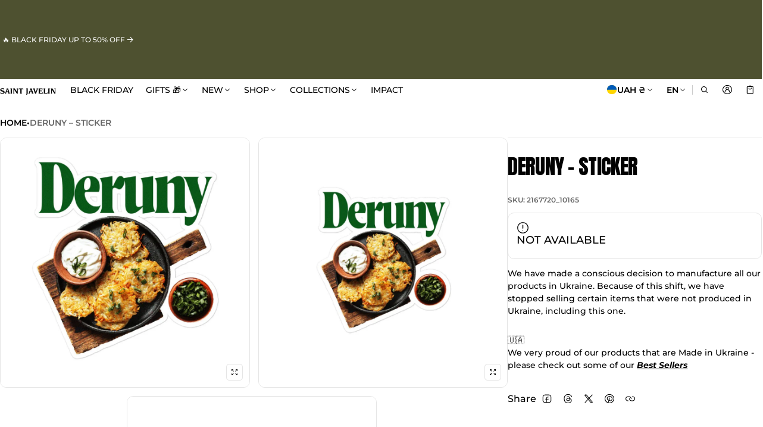

--- FILE ---
content_type: text/json
request_url: https://conf.config-security.com/model
body_size: 89
content:
{"title":"recommendation AI model (keras)","structure":"release_id=0x31:4f:59:20:20:51:5c:7b:45:40:71:3d:24:55:24:5b:36:77:66:34:38:40:5c:6c:32:5c:30:68:32;keras;73ad9w9rr5vip738jkmz126whg6t2l3nvytggwovw72hl5rx3zl0xrnn5tik31h527trp38u","weights":"../weights/314f5920.h5","biases":"../biases/314f5920.h5"}

--- FILE ---
content_type: application/javascript; charset=utf-8
request_url: https://config.gorgias.chat/bundle-loader/shopify/for-ukraine.myshopify.com
body_size: -230
content:
console.warn("No Gorgias chat widget installed or found for this Shopify store (for-ukraine).")

--- FILE ---
content_type: text/javascript
request_url: https://www.saintjavelin.com/cdn/shop/t/91/assets/theme.js?v=93134560377858282491760373145
body_size: 51100
content:
var SHTHelper=window.SHTHelper||{},TRAP_FOCUS_HANDLERS={};SHTHelper.fetchConfigHTTP={method:"POST",headers:{"X-Requested-With":"XMLHttpRequest",Accept:"application/javascript"}},SHTHelper.fetchConfigJSON={method:"POST",headers:{"Content-Type":"application/json",Accept:"application/json"}},SHTHelper.isColor=function(strColor){let s=new Option().style;return s.color=strColor,s.color==strColor},SHTHelper.debounce=function(fn,delay){let id=null;return function(args){clearTimeout(id),id=null,id=setTimeout(function(){fn.call(this,args)},delay)}},SHTHelper.removeTrapFocus=function(elementToFocus=null){document.removeEventListener("focusin",TRAP_FOCUS_HANDLERS.focusin),document.removeEventListener("focusout",TRAP_FOCUS_HANDLERS.focusout),document.removeEventListener("keydown",TRAP_FOCUS_HANDLERS.keydown),elementToFocus&&elementToFocus.focus()},SHTHelper.trapFocus=function(element,elementToFocus=element){let focusableEls=element.querySelectorAll(`a[href]:not([disabled]):not(.disable), [tabindex]:not([tabindex^='-']), summary, button:enabled:not([tabindex^='-']), textarea:not([disabled]), input:not([type=hidden]):enabled, input[type="text"]:not([disabled]), object, iframe, input[type="search"]:not([disabled]), input[type="radio"]:not([disabled]), input[type="checkbox"]:not([disabled]), select:not([disabled]), [draggable], area`),firstFocusableEl=focusableEls[0],lastFocusableEl=focusableEls[focusableEls.length-1],KEYCODE_TAB=9;SHTHelper.removeTrapFocus(),TRAP_FOCUS_HANDLERS.focusin=event=>{event.target!==element&&event.target!==lastFocusableEl&&event.target!==firstFocusableEl||document.addEventListener("keydown",TRAP_FOCUS_HANDLERS.keydown)},TRAP_FOCUS_HANDLERS.focusout=function(){document.removeEventListener("keydown",TRAP_FOCUS_HANDLERS.keydown)},TRAP_FOCUS_HANDLERS.keydown=function(e){(e.key==="Tab"||e.keyCode===KEYCODE_TAB)&&(e.shiftKey?(e.target===element||e.target===firstFocusableEl)&&(lastFocusableEl.focus(),e.preventDefault()):e.target===lastFocusableEl&&(firstFocusableEl.focus(),e.preventDefault()))},document.addEventListener("focusout",TRAP_FOCUS_HANDLERS.focusout),document.addEventListener("focusin",TRAP_FOCUS_HANDLERS.focusin),elementToFocus.focus()},SHTHelper.initTabLogging=function(){document.addEventListener("keydown",function(e){e.key==="Tab"&&setTimeout(()=>{console.log("Tabbed to element:",document.activeElement)},0)})},SHTHelper.isColor=function(strColor){let s=new Option().style;return s.color=strColor,s.color==strColor},SHTHelper.isHexColor=function(color){return/^#?([a-fA-F0-9]{6}|[a-fA-F0-9]{3})$/.test(color)},SHTHelper.isImage=function(url){return/(\/\/)([^\s(["<,>/]*)(\/)[^\s[",><]*(.png|.jpg|.webp|.heic|.gif|.svg)(\?[^\s[",><]*)?/gi.test(url)},SHTHelper.formatMoney=function(cents,format=""){typeof cents=="string"&&(cents=cents.replace(".",""));const placeholderRegex=/\{\{\s*(\w+)\s*\}\}/,formatString=format||window.theme_variables.settings.money_format;let value="";switch(formatString.match(placeholderRegex)[1]){case"amount":value=SHTHelper.formatWithDelimiters(cents,2);break;case"amount_no_decimals":value=SHTHelper.formatWithDelimiters(cents,0);break;case"amount_with_space_separator":value=SHTHelper.formatWithDelimiters(cents,2," ",".");break;case"amount_with_comma_separator":value=SHTHelper.formatWithDelimiters(cents,2,".",",");break;case"amount_with_apostrophe_separator":value=SHTHelper.formatWithDelimiters(cents,2,"'",".");break;case"amount_no_decimals_with_comma_separator":value=SHTHelper.formatWithDelimiters(cents,0,".",",");break;case"amount_no_decimals_with_space_separator":value=SHTHelper.formatWithDelimiters(cents,0," ");break;case"amount_no_decimals_with_apostrophe_separator":value=SHTHelper.formatWithDelimiters(cents,0,"'");break}return formatString.indexOf("with_comma_separator")!==-1,formatString.replace(placeholderRegex,value)},SHTHelper.defaultTo=function(value2,defaultValue){return value2==null||value2!==value2?defaultValue:value2},SHTHelper.formatWithDelimiters=function(number,precision,thousands,decimal){if(precision=SHTHelper.defaultTo(precision,2),thousands=SHTHelper.defaultTo(thousands,","),decimal=SHTHelper.defaultTo(decimal,"."),isNaN(number)||number==null)return 0;number=(number/100).toFixed(precision);let parts=number.split("."),dollarsAmount=parts[0].replace(/(\d)(?=(\d\d\d)+(?!\d))/g,"$1"+thousands),centsAmount=parts[1]?decimal+parts[1]:"";return dollarsAmount+centsAmount},SHTHelper.preventStickyHeaderReveal=function(){let stickyHeader=SHTHelper.qs("sht-header-sticky");stickyHeader&&stickyHeader.dispatchEvent(new Event("preventStickyHeaderReveal"))},SHTHelper.loadScript=function(id,file,callback){if(SHTHelper.qs(`#${id}`))callback();else{let script=document.createElement("script");script.setAttribute("src",`${file}`),script.setAttribute("id",`${id}`),script.onload=function(){callback()},script.onreadystatechange=function(){(this.readyState=="complete"||this.readyState=="loaded")&&callback()},script.onerror=function(event){console.log("Failed to load script file "+file,event),callback()},document.body.appendChild(script)}},SHTHelper.forceUpdateCartStatus=function(res){let sections=[{section:"cart-drawer",selector:".js-cart-drawer-wrapper",space_selector:".js-cart-drawer-wrapper"},{section:"header-cart-status",space_selector:".shopify-section",selector:"#headerCartStatus",cart_notification:!1},{section:"main-cart",space_selector:"#mainCartContainer",selector:"#mainCartContainer",cart_notification:!1}],cartNotification=SHTHelper.qs("sht-cart-noti"),stickyHeader=SHTHelper.qs("sht-header-sticky"),sectionsToStr=sections.map(section=>section.section).join(",");fetch(`${window.location.pathname}?sections=${sectionsToStr}`).then(response=>response.json()).then(json=>{sections.forEach(e=>{let sectionHtml=json[e.section],shouldBeUpdateElm=SHTHelper.qs(e.selector);if(sectionHtml&&shouldBeUpdateElm){let newElm=new DOMParser().parseFromString(sectionHtml,"text/html").querySelector(e.space_selector);newElm&&(shouldBeUpdateElm.innerHTML=newElm.innerHTML),e.cart_notification&&cartNotification&&cartNotification.open()}})}).catch(e=>{console.log("Cannot force Update Cart Status")})};class SHTElementLazyLoad{constructor(){this.elements=SHTHelper.qsa(".js-main-body .js-animate"),this.viewportHeight=window.innerHeight,this.setupEventListeners()}setupEventListeners(){const longObserver=new IntersectionObserver((entries,observer)=>{entries.forEach(entry=>{entry.isIntersecting&&(entry.target.classList.add("animated"),observer.unobserve(entry.target))})},{rootMargin:"-50px"}),shortObserver=new IntersectionObserver((entries,observer)=>{entries.forEach(entry=>{entry.isIntersecting&&(entry.target.classList.add("animated"),observer.unobserve(entry.target))})},{threshold:.2});this.elements.forEach(element=>{element.offsetHeight>this.viewportHeight*.8?longObserver.observe(element):shortObserver.observe(element)})}}setTimeout(()=>{typeof SHTElementLazyLoad<"u"&&new SHTElementLazyLoad}),Shopify.designMode&&document.addEventListener("shopify:section:load",function(event){typeof SHTElementLazyLoad<"u"&&new SHTElementLazyLoad});class SHTCustomComponent extends HTMLElement{constructor(){super(),this.$=this.querySelector.bind(this),this.$$=this.querySelectorAll.bind(this)}}class SHTAccordion extends SHTCustomComponent{constructor(){super(),this.properties=this.dataset.properties?JSON.parse(this.dataset.properties):{},this.accordionItems=this.$$(".js-accordion-item"),this.accordionTriggers=this.$$(".js-accordion-trigger"),this.accordionContents=this.$$(".js-accordion-content")}connectedCallback(){this.bindEventHandlers()}bindEventHandlers(){this.accordionTriggers.forEach(ele=>{ele.addEventListener("click",e=>{e.preventDefault(),this.onTriggerClick(e.currentTarget)})}),this.onResize()}onResize(){this.resizeObserver=new ResizeObserver(entries=>{this.accordionItems.forEach(e=>{e.querySelector(".js-accordion-trigger").classList.contains("open")&&(e.querySelector(".js-accordion-content").style.maxHeight=`${this.calculateMaxHeightContent(e.querySelector(".js-accordion-content"))}px`,Array.from(e.querySelector(".js-accordion-content").children).forEach(child=>{child.style.transform="translateY(0)"}))})}),this.resizeObserver.observe(this)}onTriggerClick(e){let open=e.getAttribute("aria-expanded")==="true";this.properties.multiple===!0&&this.toggleAll(),this.toggle(!open,e)}toggle(open,e){e.setAttribute("aria-expanded",`${open}`);let content=this.$(`#${e.getAttribute("aria-controls")}`),children=Array.from(content.children);open?(e.classList.add("open"),content.classList.add("open"),content.style.maxHeight=`${this.calculateMaxHeightContent(content)}px`,children.forEach(child=>{child.style.transform="translateY(0)"})):(e.classList.remove("open"),content.classList.remove("open"),content.style.maxHeight="0px",children.forEach(child=>{child.style.transform=`translateY(-${this.calculateMaxHeightContent(content)}px)`}))}open(){this.toggle(!0)}close(){this.toggle(!1)}toggleAll(){this.accordionTriggers.forEach(ele=>{ele.setAttribute("aria-expanded","false"),ele.classList.remove("open")}),this.accordionContents.forEach(ele=>{ele.classList.remove("open"),ele.style.maxHeight="0px"})}calculateMaxHeightContent(target){return target.scrollHeight}}customElements.define("sht-accordion",SHTAccordion);class SHTDropdownSelect extends SHTCustomComponent{constructor(){super(),this.selectElement=this.querySelector("select"),this.selectedItemDiv=document.createElement("div"),this.optionsContainerDiv=document.createElement("div"),this.observer=new MutationObserver(this.handleMutations.bind(this))}connectedCallback(){this.init(),this.observeSelectElement()}disconnectedCallback(){this.observer.disconnect()}init(){this.setAttribute("role","combobox"),this.setAttribute("aria-haspopup","listbox"),this.setAttribute("aria-expanded","false"),this.selectedItemDiv.classList.add("select-selected"),this.selectedItemDiv.setAttribute("role","button"),this.selectedItemDiv.setAttribute("tabindex","0"),this.selectedItemDiv.setAttribute("aria-label","Select option"),this.optionsContainerDiv.classList.add("select-items","select-hide"),this.optionsContainerDiv.setAttribute("role","listbox"),this.updateSelectedItem(),this.populateOptions(),this.addEventListeners(),this.appendChild(this.selectedItemDiv),this.appendChild(this.optionsContainerDiv)}updateSelectedItem(){this.selectedItemDiv.textContent=this.selectElement.options[this.selectElement.selectedIndex]?.textContent||""}populateOptions(){this.optionsContainerDiv.innerHTML="",Array.from(this.selectElement.options).forEach((option,index)=>{const optionItemDiv=document.createElement("div");optionItemDiv.classList.add("select-item"),optionItemDiv.setAttribute("role","option"),optionItemDiv.setAttribute("tabindex","0"),optionItemDiv.setAttribute("aria-selected","false"),optionItemDiv.textContent=option.textContent,optionItemDiv.dataset.index=index,index===this.selectElement.selectedIndex&&optionItemDiv.setAttribute("aria-selected","true"),optionItemDiv.addEventListener("click",()=>{this.handleOptionClick(index)}),this.optionsContainerDiv.appendChild(optionItemDiv)})}addEventListeners(){this.selectedItemDiv.addEventListener("click",event=>{event.stopPropagation(),this.toggleDropdown()}),document.addEventListener("click",()=>this.closeAllDropdowns()),this.selectedItemDiv.addEventListener("keydown",event=>{(event.key==="Enter"||event.key===" ")&&(event.preventDefault(),this.toggleDropdown())}),this.addEventListener("keydown",event=>{const options=this.optionsContainerDiv.querySelectorAll(".select-item"),currentIndex=Array.from(options).findIndex(opt=>opt===document.activeElement);switch(event.key){case"ArrowDown":event.preventDefault(),currentIndex<options.length-1&&options[currentIndex+1].focus();break;case"ArrowUp":event.preventDefault(),currentIndex>0&&options[currentIndex-1].focus();break;case"Enter":case" ":event.preventDefault(),document.activeElement.classList.contains("select-item")&&this.handleOptionClick(parseInt(document.activeElement.dataset.index));break;case"Escape":this.closeAllDropdowns(),this.selectedItemDiv.focus();break}})}handleOptionClick(index){this.selectElement.selectedIndex=index,this.selectElement.dispatchEvent(new Event("change",{bubbles:!0})),this.updateSelectedItem(),this.closeAllDropdowns()}toggleDropdown(){const isExpanded=!this.optionsContainerDiv.classList.contains("select-hide");this.setAttribute("aria-expanded",(!isExpanded).toString()),SHTHelper.qsa(".select-items").forEach(item=>{this.contains(item)||item.classList.add("select-hide")}),SHTHelper.qsa(".select-selected").forEach(item=>{this.contains(item)||item.classList.remove("select-arrow-active")}),this.optionsContainerDiv.classList.toggle("select-hide"),this.selectedItemDiv.classList.toggle("select-arrow-active")}closeAllDropdowns(){SHTHelper.qsa(".select-items").forEach(item=>item.classList.add("select-hide")),SHTHelper.qsa(".select-selected").forEach(selected=>selected.classList.remove("select-arrow-active"))}observeSelectElement(){this.observer.observe(this.selectElement,{childList:!0,subtree:!1})}handleMutations(mutations){let optionsChanged=!1;mutations.forEach(mutation=>{mutation.type==="childList"&&(optionsChanged=!0)}),optionsChanged&&(this.populateOptions(),this.updateSelectedItem())}}customElements.define("sht-select",SHTDropdownSelect);class SHTCarousel extends SHTCustomComponent{constructor(){super(),this.carousels=this.$$(".js-carousel-item"),this.container=this.$(".js-carousel-items"),this.totalItems=this.carousels.length,this.prevBtnElement=this.$(".js-carousel-prev-btn"),this.nextBtnElement=this.$(".js-carousel-next-btn"),this.currentElement=this.$(".js-carousel-counter-current"),this.totalElement=this.$(".js-carousel-counter-total"),this.paginationElement=this.$(".js-carousel-pagination"),this.pagination=this.$(".js-carousel-pagination-dots"),this.pagination_items=this.pagination?.querySelectorAll(".js-carousel-pagination-dot"),this.scrollbarThumb=this.$(".js-scrollbar-thumb"),this.scrollbarTrack=this.$(".js-scrollbar-track"),this.desktopThumbItemCount=parseInt(this.scrollbarTrack?.dataset.thumbDesk),this.tabletThumbItemCount=parseInt(this.scrollbarTrack?.dataset.thumbTablet),this.mobileThumbItemCount=parseInt(this.scrollbarTrack?.dataset.thumbMobile),this.totalItems=parseInt(this.scrollbarTrack?.dataset.thumbTotal)}connectedCallback(){this.init(),this.bindEventHandlers()}init(){if(!(this.dataset.enable=="false"&&this.dataset.enableMobile=="false")){if(this.itemsToShow=Array.from(this.carousels).filter(element=>element.clientWidth>0),this.itemsToShow.length<2){this.togglePagination(!1);return}this.gutter=parseFloat(window.getComputedStyle(this.itemsToShow[1],null).getPropertyValue("padding-left"))+parseFloat(window.getComputedStyle(this.itemsToShow[1],null).getPropertyValue("padding-right")),this.itemOffset=this.itemsToShow[1].offsetLeft-this.itemsToShow[0].offsetLeft,this.itemsPerPage=Math.floor((this.container.clientWidth-this.itemsToShow[0].offsetLeft)/this.itemOffset),this.totalPages=this.itemsToShow.length-this.itemsPerPage+1,this.updateCarousel()}}pauseAllVideo(){SHTHelper.qsa(".js-product-media-deferred-video:has([data-type='youtube']").forEach(video=>{video.player?.pauseVideo()}),SHTHelper.qsa(".js-product-media-deferred-video:has([data-type='vimeo'])").forEach(video=>{video.playerVimeo?.pause()}),SHTHelper.qsa(".js-media-item-video").forEach(video=>{video.pause()})}updateCarousel(){const previousPage=this.currentPage;this.currentPage=Math.round(this.container.scrollLeft/this.itemOffset)+1,this.currentPage>0&&this.totalPages>0&&(this.totalElement&&(this.totalElement.textContent=this.totalPages),this.currentElement&&(this.currentElement.innerHTML=this.currentPage)),this.currentPage!=previousPage&&this.dispatchEvent(new CustomEvent("itemChanged",{detail:{currentPage:this.currentPage,currentElement:this.itemsToShow[this.currentPage-1],container:this}})),this.isItemVisible(this.itemsToShow[0])&&this.container.scrollLeft===0?this.prevBtnElement?.setAttribute("disabled","disabled"):this.prevBtnElement?.removeAttribute("disabled"),this.isItemVisible(this.itemsToShow[this.itemsToShow.length-1])?this.nextBtnElement?.setAttribute("disabled","disabled"):this.nextBtnElement?.removeAttribute("disabled"),this.totalPages>1&&this.togglePagination(!0),this.totalPages<=1&&this.togglePagination(!1),this.updatePagination(),this.pauseAllVideo(),this.updateScrollIndicator()}updatePagination(){if(this.pagination){let item=this.pagination.querySelector(`li[data-dot-index="${this.currentPage}"]`);item&&(this.pagination_items.forEach(el=>el.classList.remove("is-active")),item.classList.add("is-active"))}}togglePagination(flag){flag?this.paginationElement?.classList.remove("d-none-important"):this.paginationElement?.classList.add("d-none-important")}isItemVisible(element,offset=0){if(typeof element>"u")return!1;const carouselSpecial=this.classList.contains("carousel--special");let lastVisibleItem,paddingContainer;return carouselSpecial?(lastVisibleItem=this.container.clientWidth+this.container.scrollLeft-offset-Math.abs(this.container.offsetLeft)+1,paddingContainer=0):(lastVisibleItem=this.container.clientWidth+this.container.scrollLeft-offset,paddingContainer=parseInt(getComputedStyle(this.container).paddingLeft)),Math.floor(element.getBoundingClientRect().width+paddingContainer+element.offsetLeft)<=Math.round(lastVisibleItem)&&element.offsetLeft>=this.container.scrollLeft}onButtonClick(event){event.preventDefault();let step=event.currentTarget.dataset.stepMb,gutter=0;window.matchMedia("(min-width: 459px)").matches&&(step=event.currentTarget.dataset.step),(this.container.scrollLeft==0||this.isItemVisible(this.itemsToShow[this.itemsToShow.length-1]))&&(gutter=this.gutter),this.itemScrollPosition=event.currentTarget.name==="next"?this.container.scrollLeft-gutter+step*this.itemOffset:this.container.scrollLeft+gutter-step*this.itemOffset,window.requestAnimationFrame(()=>this.container.scrollTo({left:this.itemScrollPosition,behavior:"smooth"}))}updateScrollIndicator(){this.scrollbarTrack&&(this.maxScroll=this.container.scrollWidth-this.container.clientWidth,this.scrollPercent=this.container.scrollLeft/this.maxScroll*100,this.thumbPercentDesk=this.calculateThumbPercent(this.desktopThumbItemCount),this.thumbPercentTablet=this.calculateThumbPercent(this.tabletThumbItemCount),this.thumbPercentMobile=this.calculateThumbPercent(this.mobileThumbItemCount),this.scrollbarTrack.style.setProperty("--width-thumb-desktop",`${this.thumbPercentDesk}%`),this.scrollbarTrack.style.setProperty("--width-thumb-tablet",`${this.thumbPercentTablet}%`),this.scrollbarTrack.style.setProperty("--width-thumb-mobile",`${this.thumbPercentMobile}%`))}calculateThumbPercent(dataThumb){return(dataThumb+this.scrollPercent/100*(this.totalItems-dataThumb))*100/this.totalItems}bindEventHandlers(){if(this.dataset.enable=="false"&&this.dataset.enableMobile=="false")return;new ResizeObserver(entries=>this.init()).observe(this.container);const handleIntersection=(entries,observer)=>{entries[0].isIntersecting&&(this.init(),observer.unobserve(this))};new IntersectionObserver(handleIntersection.bind(this)).observe(this),this.prevBtnElement?.addEventListener("click",e=>{this.updateScrollIndicator(),this.onButtonClick(e)}),this.nextBtnElement?.addEventListener("click",e=>{this.updateScrollIndicator(),this.onButtonClick(e)}),this.container.addEventListener("scroll",()=>{this.updateScrollIndicator(),SHTHelper.debounce(this.updateCarousel(),100)})}}customElements.define("sht-carousel",SHTCarousel);class SHTPopup extends SHTCustomComponent{static currentZIndex=100;constructor(){super(),this.closeButton=this.$(".js-popup-btn-close"),this.delayTime=parseInt(this.dataset.delayTime||0),this.popupId=this.dataset.sectionId,this.overlay=this.$(".js-dialog-overlay"),this.container=this.$(".js-popup-container"),this.enabledOverlay=this.dataset.enabledOverlay,this.isAdminEditor=Shopify?.designMode||!1,this.eleFocusRemove=SHTHelper.qs("a"),this.init()}init(){this.checkPopupState(),this.bindEventHandlers(),this.isAdminEditor&&this.handlePopupInAdmin()}getStorageKey(){return`SHT_popupDismissedDate_${this.popupId}`}bindEventHandlers(){this.closeButton?.addEventListener("click",this.handleClose.bind(this)),this.overlay?.addEventListener("click",this.handleClose.bind(this)),!this.classList.contains("hidden-xs")&&this.enabledOverlay=="true"&&this.handleOverlay(),this.querySelector("form")?.addEventListener("submit",()=>{if(!this.isAdminEditor)if(this.delayTime>0){const today=new Date;today.setHours(0,0,0,0),localStorage.setItem(this.getStorageKey(),today.toString())}else localStorage.setItem(this.getStorageKey(),"permanent")})}checkPopupState(){const dismissedDate=localStorage.getItem(this.getStorageKey());return this.isPopupDismissed(dismissedDate)?(this.hidePopup(),!0):(dismissedDate!=="permanent"?(localStorage.removeItem(this.getStorageKey()),this.hidePopup()):this.hidePopup(),!1)}isPopupDismissed(dismissedDate=localStorage.getItem(this.getStorageKey())){if(this.isAdminEditor)return!1;if(dismissedDate==="permanent")return!0;if(!dismissedDate||!this.delayTime)return!1;const today=new Date().toDateString(),lastDismissed=new Date(dismissedDate).toDateString();return Math.floor((new Date(today)-new Date(lastDismissed))/(1e3*60*60*24))<this.delayTime}handleOverlay(){this.isAdminEditor||(this.enabledOverlay=="true"?document.body.classList.add("o-hidden"):document.body.classList.remove("o-hidden"),SHTHelper.qsa(".js-sht-popup").forEach(popup=>{!popup.classList.contains("hidden-xs")&&popup.dataset.enabledOverlay=="true"&&document.body.classList.add("o-hidden")}))}updateZIndex(){SHTPopup.currentZIndex+=2,this.querySelector(".js-popup-container").style.zIndex=SHTPopup.currentZIndex.toString()}handleClose(){if(this.hidePopup(),!this.isAdminEditor)if(this.delayTime>0){const today=new Date;today.setHours(0,0,0,0),localStorage.setItem(this.getStorageKey(),today.toString())}else localStorage.setItem(this.getStorageKey(),"permanent")}hidePopup(){this.offsetHeight,this.classList.add("drawer-out"),setTimeout(()=>{this.classList.remove("is-active"),this.classList.replace("drawer-out","hidden-xs"),document.body.classList.remove("o-hidden"),SHTHelper.qsa(".js-sht-popup").forEach(popup=>{!popup.classList.contains("hidden-xs")&&popup.dataset.enabledOverlay=="true"&&document.body.classList.add("o-hidden")})},300)}showPopup(){setTimeout(()=>{this.isAdminEditor||(this.handleOverlay(),requestAnimationFrame(()=>{requestAnimationFrame(()=>{this.offsetHeight,this.classList.add("is-active"),this.classList.remove("hidden-xs"),this.updateZIndex()})}))},300)}handlePopupInAdmin(){this.isAdminEditor&&(document.addEventListener("shopify:section:select",event=>{if(event.target.id.includes("popup")){const popup=event.target.querySelector(".popup");setTimeout(()=>{popup.classList.remove("hidden-xs"),popup.classList.add("is-active"),popup.dataset.enabledOverlay=="true"?document.body.classList.add("o-hidden"):document.body.classList.remove("o-hidden")},300)}}),document.addEventListener("shopify:section:deselect",event=>{event.target.id.includes("popup")&&this.hidePopup()}))}}class SHTInteractionPopup extends SHTPopup{constructor(){super(),this.footer=document.querySelector("footer"),this.cartNotification=SHTHelper.qs("sht-cart-noti"),this.initInteractionHandlers()}initInteractionHandlers(){const footerObserver=new IntersectionObserver(entries=>{entries.forEach(entry=>{entry.isIntersecting&&!this.isPopupDismissed()&&(this.showPopup(),SHTHelper.trapFocus(this))})},{threshold:.1});this.footer&&footerObserver.observe(this.footer),this.cartNotification&&this.cartNotification.addEventListener("opened",this.handleShowPopupAddToCart.bind(this))}handleShowPopupAddToCart(){this.checkPopupState()||(this.showPopup(),SHTHelper.trapFocus(this))}}customElements.define("sht-interaction-popup",SHTInteractionPopup);class SHTTimeDelayPopup extends SHTPopup{constructor(){super(),this.delayUntil=parseInt(this.dataset.delayUntil),this.initDelayUntil()}initDelayUntil(){this.isPopupDismissed()||(this.delayUntil===0?(this.showPopup(this),SHTHelper.trapFocus(this.$(".js-popup-btn-close"))):this.delayUntil>0&&setTimeout(()=>{this.isPopupDismissed()||(this.showPopup(this),SHTHelper.trapFocus(this.$(".js-popup-btn-close")))},this.delayUntil*1e3))}}customElements.define("sht-time-delay-popup",SHTTimeDelayPopup);class SHTCoreDrawer extends SHTCustomComponent{constructor(){super(),this.drawerWrapperElement=this.$(".js-drawer-wrapper"),this.drawerOverlayElement=this.$(".js-drawer-overlay"),this.closeBtnElement=this.$$(".js-drawer-btn-close"),this.opener=null,this.bodyElement=document.body,this.isMobileMenuDrawer=this.closest("sht-menu-drwer"),this.bindEventHandlers(),this.scrollElement=this.$(".js-scroll-element"),this.containerOverflowElement=this.$(".js-container-overflow")}bindEventHandlers(){this.drawerOverlayElement.addEventListener("click",this.closeDrawer.bind(this)),this.closeBtnElement.forEach(btn=>{btn.addEventListener("click",this.closeDrawer.bind(this)),window.addEventListener("load",()=>{this.removeAttribute("hidden")})}),this.addEventListener("keyup",event=>{if(event.code.toUpperCase()==="ESCAPE"){const isBaseDrawer=this.checkLevelDrawer("sht-menu-drwer");(!this.isMobileMenuDrawer||this.isMobileMenuDrawer&&isBaseDrawer)&&this.closeDrawer(event)}}),this.drawerAttrObserve()}checkLevelDrawer(drawer){let isBaseDrawer=!0;return this.closest(drawer).querySelectorAll("details").forEach(detail=>{detail.hasAttribute("open")===!0&&(isBaseDrawer=!1)}),isBaseDrawer}drawerAttrObserve(){new MutationObserver(mutations=>{mutations.forEach(async mutation=>{mutation.attributeName=="open"&&(this.hasAttribute("open")?(this.opener?.removeAttribute("disabled"),this.opener?.setAttribute("aria-expanded","true"),this.setAttribute("aria-hidden","false"),this.dispatchEvent(new Event("opening")),this.classList.add("active"),this.offsetHeight,this.classList.remove("hidden-xs"),await this.animationsComplete(),this.bodyElement.classList.add("o-hidden"),this.dispatchEvent(new Event("opened")),SHTHelper.trapFocus(this)):(SHTHelper.removeTrapFocus(this.opener),this.setAttribute("aria-hidden","true"),this.opener?.setAttribute("aria-expanded","false"),this.opener?.removeAttribute("disabled"),this.dispatchEvent(new Event("closing")),this.offsetHeight,this.classList.add("drawer-out"),setTimeout(()=>{this.classList.remove("active","drawer-out"),this.classList.add("hidden-xs"),this.dispatchEvent(new Event("closed")),this.bodyElement.classList.remove("o-hidden")},300)))})}).observe(this,{attributes:!0})}async animationsComplete(){const animations=this.getAnimations();await Promise.all(animations.map(animation=>animation.finished))}handleInitOverflow(){this.scrollElement&&this.scrollElement.scrollHeight<=this.scrollElement.clientHeight&&this.containerOverflowElement?.classList.remove("gradient-overlay")}openDrawer(opener){SHTHelper.preventStickyHeaderReveal(),this.handleInitOverflow(),this.opener=opener,this.removeAttribute("hidden"),this.toggleAttribute("open",!0)}closeDrawer(event){event.preventDefault(),event.stopPropagation(),this.toggleAttribute("open",!1),this.classList.remove("is-open"),this.querySelector(".js-drawer-message")?.setActiveMessage(!1)}}class SHTDrawer extends SHTCoreDrawer{}customElements.define("sht-drwr",SHTDrawer);class SHTDrawerTrigger extends SHTCustomComponent{constructor(){super()}init(){this.triggerBtnElement=this.$(".js-drawer-trigger"),this.drawerElement=SHTHelper.qs(`sht-drwr#${this.dataset.drawerId}`),!(!this.triggerBtnElement||!this.drawerElement)&&(this.headingElement=this.$(".js-drawer-trigger-heading"),this.mediaElement=this.$(".js-drawer-trigger-media"),this.contentElements=this.$$(".js-drawer-trigger-content"),this.handleBindEvents())}bindDataToDrawer(){let drawerContent="";if(this.headingElement&&(this.drawerElement.querySelector(".js-drawer-heading").innerHTML=this.headingElement.innerHTML),this.mediaElement){let clone=this.mediaElement.firstElementChild.cloneNode(!0);this.dataset.ratio=="auto"&&clone.querySelector("sht-image-atf").classList.add("drawer-media"),this.drawerElement.querySelector(".js-drawer-media").innerHTML=clone.innerHTML}this.contentElements.forEach(element=>{drawerContent=drawerContent+element.innerHTML}),this.drawerElement.querySelector(".js-drawer-content").innerHTML=drawerContent}handleBindEvents(){this.triggerBtnElement.addEventListener("click",e=>{setTimeout(()=>{this.bindDataToDrawer(),this.drawerElement.openDrawer(e.target)},100)})}connectedCallback(){Shopify.designMode?setTimeout(()=>{this.init()},1e3):this.init()}}customElements.define("sht-drwr-trg",SHTDrawerTrigger);class SHTMegaMenuDrawer extends SHTCoreDrawer{constructor(){super(),this.details=this.closest("details"),this.header=SHTHelper.qs("sht-header"),this.menuType=this.header.dataset.menuDropdownOpenType,this.menuWrapper=this.closest(".js-mega-menu-wrapper"),this.detailsLevel2=this.querySelectorAll(".menu__item-lv2.js-menu-drawer-link"),this.level3BackBtn=this.querySelectorAll(".js-menu-header-back-btn"),this.megaMenuWrapper=this.closest(".js-mega-menu-wrapper"),this.megaMenuType=this.megaMenuWrapper.dataset.megaMenuType}connectedCallback(){this.init()}init(){this.menuType==="hover"&&this.details.addEventListener("mouseover",e=>{this.megaMenuType!=="drawer"&&requestAnimationFrame(()=>{this.openDrawer(e.target)})}),this.details.addEventListener("click",e=>{requestAnimationFrame(()=>{this.openDrawer(e.target)})}),this.detailsLevel2.forEach(detail=>{detail.addEventListener("click",()=>{this.handleMenuDrawer(!0)})}),this.level3BackBtn.forEach(btn=>{btn.addEventListener("click",event=>{this.handleMenuDrawer(!1)})}),this.drawerOverlayElement.addEventListener("click",this.handleCloseDrawer.bind(this)),this.closeBtnElement.forEach(btn=>{btn.addEventListener("click",this.handleCloseDrawer.bind(this))}),this.addEventListener("keyup",event=>{if(event.code.toUpperCase()==="ESCAPE"){const isBaseDrawer=this.checkLevelDrawer("sht-mega-menu-drawer");!this.isMobileMenuDrawer&&isBaseDrawer&&this.handleCloseDrawer(event)}})}handleMenuDrawer(open){this.level1BackBtn=this.closest("details").querySelectorAll('.js-menu-header-back-btn[data-level="1"]'),this.menuLevel2Item=this.querySelectorAll(".js-menu-drawer-link.menu__item-lv2"),this.level1BackBtn.forEach(btn=>{btn.toggleAttribute("hidden",open)}),this.menuLevel2Item.forEach(item=>{item.toggleAttribute("hidden",open)})}handleCloseDrawer(event){event.preventDefault(),event.stopPropagation(),this.closest("sht-menu-header")&&this.closest("sht-menu-header").querySelectorAll("details").forEach(detail=>{setTimeout(()=>{detail.toggleAttribute("open",!1),detail.classList.remove("is-open")},500)})}}customElements.define("sht-mega-menu-drawer",SHTMegaMenuDrawer);class SHTDialogCore extends SHTCustomComponent{constructor(){super(),this.dialog=this.$(".dialog"),this.dialogOverlayElement=this.$(".js-dialog-overlay"),this.closeBtn=this.$$(".js-dialog-close-btn"),this.body=this.$(".js-dialog-body"),this.container=this.$(".js-dialog-container"),this.closeModalOnOverlayClick=this.dataset.closeModalOnOverlay||"true",this.scrollElement=this.$(".js-scroll-element"),this.opener=null,this.bodyElement=document.body,this.bindEventHandlers()}bindEventHandlers(){this.dialogOverlayElement?.addEventListener("click",()=>{this.closeModal()}),this.closeBtn.forEach(btn=>{btn.addEventListener("click",event=>{this.closeModal()})}),this.addEventListener("click",event=>{event.target.nodeName===this.tagName&&this.closeModalOnOverlayClick==="true"&&this.closeModal()}),this.scrollElement&&this.scrollElement.addEventListener("scroll",()=>{this.scrollElement.scrollHeight-Math.floor(this.scrollElement.scrollTop)-2<this.scrollElement.clientHeight?this.classList.remove("gradient-overlay"):this.classList.add("gradient-overlay")}),this.addEventListener("keyup",evt=>evt.code.toUpperCase()==="ESCAPE"&&this.closeModal()),this.dialogAttrObserve()}dialogAttrObserve(){new MutationObserver((mutations,observer)=>{mutations.forEach(async mutation=>{mutation.attributeName=="hidden"&&(!this.hasAttribute("hidden")?(this.dispatchEvent(new CustomEvent("opening",{detail:{opener:this.opener,dialog:this}})),await this.animationsComplete(),this.dispatchEvent(new CustomEvent("opened",{detail:{opener:this.opener,dialog:this}})),SHTHelper.trapFocus(this),this.bodyElement.classList.add("o-hidden")):(SHTHelper.removeTrapFocus(this.opener),this.dispatchEvent(new CustomEvent("closing",{detail:{opener:this.opener,dialog:this}})),await this.animationsComplete(),this.dispatchEvent(new CustomEvent("closed",{detail:{opener:this.opener,dialog:this}})),this.bodyElement.classList.remove("o-hidden")))})}).observe(this,{attributes:!0})}animationsComplete(){return Promise.allSettled(this.dialog.getAnimations({subtree:!0}).map(animation=>animation.finished))}processBodyContent(){if(this.template=this.$("template"),!this.template)return;let content=this.template.content;this.body.appendChild(content),this.handleInitOverflow(),this.id&&this.id.includes("dialogProductGallery")&&this.applyGalleryFilterToModal()}applyGalleryFilterToModal(){if(!document.querySelector('.js-main-product[data-alt-image-filter="true"]'))return;const selectedColor=this.getSelectedColor();selectedColor&&this.filterItems(".js-gallery-thumb, .js-gallery-slide",selectedColor)}getSelectedColor(){return(document.querySelector("sht-product-form")||document.querySelector("[data-selected-variants]"))?.selected_variants?.[0]?.toLowerCase()||document.querySelector('input[name*="Color"]:checked, input[name*="color"]:checked')?.value?.toLowerCase()||new URLSearchParams(window.location.search).get("Color")?.toLowerCase()||new URLSearchParams(window.location.search).get("color")?.toLowerCase()}filterItems(selector,selectedColor){this.querySelectorAll(selector).forEach(item=>{const alt=item.querySelector("img")?.alt||"",show=alt.includes("*")||alt.toLowerCase().includes(selectedColor);[item,item.closest("sht-carousel-itm, sht-slideshow-carousel-itm, sht-horiz-carousel-itm")].forEach(el=>{el&&(show?(el.style.removeProperty("display"),el.classList.remove("gallery-filtered-hidden")):(el.style.setProperty("display","none","important"),el.classList.add("gallery-filtered-hidden")))})})}handleInitOverflow(){this.scrollElement&&this.scrollElement.scrollHeight<=this.scrollElement.clientHeight&&this.classList.remove("gradient-overlay")}showModal(opener,template=!1){SHTHelper.preventStickyHeaderReveal(),template&&this.processBodyContent(),this.opener=opener,this.toggleAttribute("hidden",!1),requestAnimationFrame(()=>{requestAnimationFrame(()=>{this.classList.add("is-active"),this.offsetHeight,this.classList.remove("hidden-xs")})})}closeModal(){this.setAttribute("hidden",!0),this.offsetHeight,this.classList.add("drawer-out"),setTimeout(()=>{this.classList.remove("is-active"),this.classList.replace("drawer-out","hidden-xs")},300)}}class SHTColorSwatch extends SHTCustomComponent{constructor(){super(),this.json=null,this.jsonDataElement=SHTHelper.qs('#colorSwatchData[type="application/json"]')||null,this.variantSwatchItems=this.$$(".js-variant-swatch-item")||[],!(!this.jsonDataElement||this.variantSwatchItems.length==0)&&this.bindEventHandlers()}onObserverHandler(){new IntersectionObserver((entries,observer)=>{entries.forEach(entry=>{entry.isIntersecting&&(this.init(),observer.unobserve(this))})}).observe(this)}init(){this.json=JSON.parse(this.jsonDataElement.textContent),this.processJsonData();for(let i=0,n=this.variantSwatchItems.length;i<n;i++){let e=this.variantSwatchItems[i];const jsonData=this.json[`${e.dataset.optionValue}`];let classSwatchType="";if(e.dataset.swatchSource!=="variant_image"){const optionValue=e.dataset.optionValue,swatchOptionValue=e.dataset.swatchOptionValue,applyStyles=(type,color="",image="")=>{classSwatchType=type,e.style.backgroundColor=color,e.style.backgroundImage=image?`url("${image}")`:"",e.style.backgroundSize=image?"cover":"",e.style.backgroundRepeat=image?"no-repeat":""};if(jsonData!==void 0){const isHexColor=SHTHelper.isHexColor(jsonData);SHTHelper.isImage(jsonData)?applyStyles("image","",jsonData):isHexColor&&applyStyles("color",jsonData)}else SHTHelper.isColor(optionValue)&&applyStyles("color",optionValue);if(swatchOptionValue){const swatchHexColor=SHTHelper.isHexColor(swatchOptionValue);SHTHelper.isImage(swatchOptionValue)?applyStyles("image","",swatchOptionValue):swatchHexColor&&applyStyles("color",swatchOptionValue)}(e.style.backgroundImage||e.style.backgroundColor)&&(classSwatchType&&e.classList.add(`clr-swh__type--${classSwatchType}`),e.classList.add("clr-swh__has-value"),e.querySelector(".js-variant-option-label")?.classList.add("hide-value"))}}}processJsonData(){this.json&&(this.json=Object.assign.apply({},this.json.color_swatch_name.map((v,i)=>({[v]:this.json.color_swatch_value[i]}))))}bindEventHandlers(){this.onObserverHandler()}}class SHTVariantSwatch extends SHTColorSwatch{bindEventHandlers(){this.onObserverHandler(),this.variantSwatchItems.forEach(e=>{e.addEventListener("click",subEvent=>{this.changeVariantImage(subEvent.currentTarget)})})}changeVariantImage(ele){const mainImage=SHTHelper.qs(`#${ele.dataset.productImageId}`),mainImageLink=SHTHelper.qsa(`.${ele.dataset.productLinkClass}`),variantImageTemplate=ele.querySelector("template"),shtImage=ele.closest(".mini-card")?.querySelector("sht-image-atf img");if(mainImage&&variantImageTemplate){this.setButtonVisibility(!1);const variantImage=variantImageTemplate.content.firstElementChild.cloneNode(!0);this.updateImage(mainImage,variantImage),shtImage&&this.updateImage(shtImage,variantImage),mainImageLink&&mainImageLink.forEach(link=>{link.href=variantImage.getAttribute("data_url")}),ele.setAttribute("aria-current","true"),ele.classList.add("btn-active"),ele.focus()}}updateImage(targetImage,sourceImage){targetImage.src=sourceImage.src,targetImage.srcset=sourceImage.srcset||sourceImage.src}setButtonVisibility(flag){this.variantSwatchItems&&this.variantSwatchItems.forEach(e=>{flag?(e.setAttribute("aria-current","true"),e.classList.add("btn-active")):(e.removeAttribute("aria-current"),e.classList.remove("btn-active"))})}}customElements.define("sht-variant-swtch",SHTVariantSwatch);class SHTProductCardVariantButton extends SHTVariantSwatch{}customElements.define("sht-product-card-variant-button",SHTProductCardVariantButton);class SHTCollectionCompare extends SHTCustomComponent{constructor(){super(),this.observer=null}connectedCallback(){this.init()}init(){this.productsArray=this.getArrayFromLocalStorage()||[],this.stickyCompareBtn=SHTHelper.qs(".js-sticky-compare-btn"),this.stickyCompareBtnsWrapper=SHTHelper.qs(".js-collections-compare-btn"),this.btnCompares=this.$$(".js-btn-add-to-compare"),this.productCounter=SHTHelper.qsa(".js-sticky-compare-counter"),this.clearAllBtn=this.$(".js-btn-clear-all"),this.dialogCompare=this.$(".js-dialog-compare"),this.body=this.$(".js-product-compare"),this.btnShowProducts=this.$(".js-btn-compare"),this.comparisonDrawer=SHTHelper.qs(".js-comparison-drawer"),this.closeBtnCompare=SHTHelper.qs(".js-dialog-close-btn-compare"),this.updateStatesProduct(this.productsArray),this.handleEvents(),this.checkProductFromLocalStorage(),this.processData()}handleEvents(){this.stickyCompareBtn?.addEventListener("click",()=>{this.stickyCompareBtnsWrapper.classList.add("hidden-xs"),this.showModalCompare()}),this.btnCompares.forEach(btn=>{btn.addEventListener("click",this.throttle(async()=>{this.stickyCompareBtnsWrapper.classList.remove("hidden-xs"),this.productsArray=this.getArrayFromLocalStorage()||[];let productID=btn.getAttribute("data-product-id"),productUrl=btn.getAttribute("data-product-url");this.processDataProductDrawer(),btn.classList.contains("active")?(this.removeProductWhenAddCompare(productID),btn.classList.remove("active"),this.processData()):this.productsArray.length<3?(this.addProductToArray(productID,productUrl),btn.classList.add("active"),await this.processDataProductDrawer(),await this.processData()):this.productsArray.length>=3&&alert("You can only add a maximum of 3 products to compare."),this.updateStickyCompare(this.productsArray.length)},500))}),this.clearAllBtn?.addEventListener("click",()=>{this.clearAllProducts(),this.updateStickyCompare(0),localStorage.removeItem("sht-compare-product"),this.body.innerHTML="",this.closeModalCompare(),setTimeout(()=>{this.stickyCompareBtnsWrapper.classList.remove("hidden-xs")},600)}),this.comparisonDrawer?.addEventListener("click",e=>{e.target===e.currentTarget&&(this.comparisonDrawer.offsetHeight,this.comparisonDrawer.classList.add("drawer-out"),setTimeout(()=>{this.comparisonDrawer.classList.remove("is-active"),this.comparisonDrawer.classList.replace("drawer-out","hidden-xs"),document.body.classList.remove("o-hidden")},300))}),this.closeBtnCompare?.addEventListener("click",()=>{this.stickyCompareBtnsWrapper.classList.remove("hidden-xs"),this.closeModalCompare()})}showComparisonDrawer(element){let btnCloseModal=SHTHelper.qsa(".js-comp-drawer-btn"),comparisonDrawer=SHTHelper.qs(".js-comparison-drawer");btnCloseModal.forEach(btn=>{btn.addEventListener("click",()=>{comparisonDrawer.classList.remove("is-active"),comparisonDrawer.offsetHeight,comparisonDrawer.classList.add("drawer-out"),setTimeout(()=>{comparisonDrawer.classList.replace("drawer-out","hidden-xs"),document.body.classList.remove("o-hidden")},300),SHTHelper.removeTrapFocus(element)})}),comparisonDrawer?(comparisonDrawer.classList.add("is-active"),document.body.classList.add("o-hidden"),comparisonDrawer.offsetHeight,comparisonDrawer.classList.remove("hidden-xs"),SHTHelper.trapFocus(comparisonDrawer)):typeof Shopify<"u"&&Shopify.designMode&&window.alert("Product comparison is disabled because the 'Compare Drawer' is hidden. To enable this feature, unhide the 'Compare Drawer.'")}processDataProductDrawer(){const arraysProduct=this.getArrayFromLocalStorage();if(!arraysProduct)return;this.productElement=null,this.mainProductCompare=this.$(".js-main-product-compare");const urls=arraysProduct.map(product=>`${product.url}?view=show-products-compare`);Promise.all(urls.map(url=>this.fetchProductCompareHTML(url))).then(productHTMLs=>{this.mainProductCompare.innerHTML="",productHTMLs.forEach((productHTML,index)=>{const tempContainer=document.createElement("div");tempContainer.innerHTML=productHTML;const productContainer=tempContainer.firstElementChild;this.mainProductCompare.appendChild(productContainer)}),this.executeScriptElements(this.mainProductCompare),window.SHTProductMediaItemModel&&window.SHTProductMediaItemModel.loadShopifyXR()}).catch(error=>{console.error("L\u1ED7i promise:",error)}).finally(()=>{})}fetchProductCompareHTML(url){return fetch(url).then(response=>response.text()).then(responseText=>{const productElement=new DOMParser().parseFromString(responseText,"text/html").querySelector(".section-view-product-compare");return window.Shopify&&Shopify.PaymentButton&&Shopify.PaymentButton.init(),productElement.innerHTML})}switchDataProduct(){return new Promise(resolve=>{let mainProductCompare=SHTHelper.qs(".js-main-product-compare"),productVendorDrawer=SHTHelper.qs(".js-comparison-drawer .js-comp-drawer-vendor"),productDesDrawer=SHTHelper.qs(".js-comparison-drawer .js-comp-drawer-des"),productTypeDrawer=SHTHelper.qs(".js-comparison-drawer .js-comp-drawer-type"),productTagsDrawer=SHTHelper.qs(".js-comparison-drawer .js-comp-drawer-tags"),productPriceDrawer=SHTHelper.qs(".js-comparison-drawer .js-comp-drawer-price"),productVariantsDrawer=SHTHelper.qs(".js-comparison-drawer .js-comp-drawer-variants"),productMediaDrawer=SHTHelper.qs(".js-comparison-drawer .js-comp-drawer-media"),productTitleDrawer=SHTHelper.qs(".js-comparison-drawer .js-comp-drawer-title"),productRatingDrawer=SHTHelper.qs(".js-comparison-drawer .js-comp-drawer-rating");if(productVendorDrawer&&(productVendorDrawer.innerHTML=""),productDesDrawer&&(productDesDrawer.innerHTML=""),productTypeDrawer&&(productTypeDrawer.innerHTML=""),productTagsDrawer&&(productTagsDrawer.innerHTML=""),productPriceDrawer&&(productPriceDrawer.innerHTML=""),productVariantsDrawer&&(productVariantsDrawer.innerHTML=""),productTitleDrawer&&(productTitleDrawer.innerHTML=""),productMediaDrawer&&(productMediaDrawer.innerHTML=""),productRatingDrawer&&(productRatingDrawer.innerHTML=""),mainProductCompare){const observer=new MutationObserver(()=>{let productVendors=SHTHelper.qsa(".js-prd-cp-vendor"),productDescriptions=SHTHelper.qsa(".js-prd-cp-des"),productTypes=SHTHelper.qsa(".js-prd-cp-type"),productTags=SHTHelper.qsa(".js-prd-cp-tags"),productPrice=SHTHelper.qsa(".js-prd-cp-price"),productVariants=SHTHelper.qsa(".js-prd-cp-variants"),productMedias=SHTHelper.qsa(".js-prd-cp-media"),productTitles=SHTHelper.qsa(".js-prd-cp-title"),productRatings=SHTHelper.qsa(".js-prd-cp-rating");(()=>{productVendorDrawer&&this.applyStylesAndAppend(productVendors,productVendorDrawer),productDesDrawer&&this.applyStylesAndAppend(productDescriptions,productDesDrawer),productTypeDrawer&&this.applyStylesAndAppend(productTypes,productTypeDrawer),productTagsDrawer&&this.applyStylesAndAppend(productTags,productTagsDrawer),productPriceDrawer&&this.applyStylesAndAppend(productPrice,productPriceDrawer),productVariantsDrawer&&this.applyStylesAndAppend(productVariants,productVariantsDrawer),productTitleDrawer&&this.applyStylesAndAppend(productTitles,productTitleDrawer),productRatingDrawer&&this.applyStylesAndAppend(productRatings,productRatingDrawer),productMediaDrawer&&productMedias.forEach(media=>{const mediaClone=media.cloneNode(!0),removeButton=document.createElement("button");removeButton.classList.add("btn","btn-icon-m","js-remove-product-drawer-button","btn-secondary","btn-remove-product"),removeButton.innerHTML=`
                  <svg viewBox="0 0 24 24" fill="none" aria-hidden="true" focusable="false">
                    <path fill-rule="evenodd" clip-rule="evenodd" d="M6.22797 6.22702C6.52086 5.93413 6.99574 5.93413 7.28863 6.22703L12.0009 10.9393L16.7132 6.22703C17.0061 5.93413 17.481 5.93413 17.7739 6.22702C18.0668 6.51991 18.0668 6.99479 17.7739 7.28768L13.0616 12L17.7739 16.7123C18.0668 17.0052 18.0668 17.48 17.7739 17.7729C17.481 18.0658 17.0061 18.0658 16.7132 17.7729L12.0009 13.0607L7.28863 17.7729C6.99574 18.0658 6.52086 18.0658 6.22797 17.7729C5.93508 17.48 5.93508 17.0052 6.22797 16.7123L10.9403 12L6.22797 7.28768C5.93508 6.99479 5.93508 6.51992 6.22797 6.22702Z" fill="currentColor"/>
                  </svg>`,mediaClone.appendChild(removeButton),productMediaDrawer.appendChild(mediaClone),removeButton.addEventListener("click",e=>{const getProductId=e.target.closest("[data-product-id]").getAttribute("data-product-id");SHTHelper.qsa(`div.prd-cp-item[data-product-id="${getProductId}"]`).forEach(item=>item.remove()),this.removeProductIndrawer(getProductId),this.updateLayoutDrawer(),this.getArrayFromLocalStorage().length==1&&(SHTHelper.qs(".js-comparison-drawer").classList.remove("is-active"),document.body.classList.remove("o-hidden"))})})})(),observer.disconnect(),resolve()});mainProductCompare.innerHTML="",observer.observe(mainProductCompare,{childList:!0,subtree:!0})}this.updateLayoutDrawer()})}updateLayoutDrawer(){const arraysProduct=this.getArrayFromLocalStorage();let mainComparisonDrawer=SHTHelper.qs(".js-comp-drawer-body");arraysProduct.length==2?mainComparisonDrawer?.style.setProperty("--block-size",6):mainComparisonDrawer?.style.setProperty("--block-size",4)}removeProductIndrawer(productId){let arraysProduct=this.getArrayFromLocalStorage();if(arraysProduct){this.removeStateProduct(productId);const productIndex=arraysProduct.findIndex(product=>product.id===productId);productIndex!==-1&&arraysProduct.splice(productIndex,1),this.updateLocalStorage(arraysProduct),this.updateStickyCompare(arraysProduct.length)}this.processDataProductDrawer(),arraysProduct.length==0&&this.closeModalCompare()}applyStylesAndAppend(elements,drawer){elements.forEach(element=>{drawer.innerHTML+=element.outerHTML})}checkProductFromLocalStorage(){this.productsArray=this.getArrayFromLocalStorage()||[]}removeProductWhenAddCompare(productID,buttonID){const productContainer=[...this.body.children].find(div=>div.dataset.product===productID),productCompareID=buttonID;productContainer&&(productContainer.remove(),this.removeStateProduct(productCompareID),this.removeProductFromArray(productID),this.updateLocalStorage(this.productsArray),this.updateStickyCompare(this.productsArray.length),this.productsArray.length===0&&this.closeModalCompare())}showModalCompare(){this.dialogCompare.classList.contains("is-active")||(this.dialogCompare.classList.add("is-active"),this.dialogCompare.classList.remove("hidden-xs"),this.dialogCompare.removeAttribute("hidden"),this.processData())}fetchProductHTML(url){return fetch(url).then(response=>response.text()).then(responseText=>{const productElement=new DOMParser().parseFromString(responseText,"text/html").querySelector(".section-product-compare");return window.Shopify&&Shopify.PaymentButton&&Shopify.PaymentButton.init(),productElement.innerHTML})}processData(){let arraysProduct=this.getArrayFromLocalStorage();if(!arraysProduct)return Promise.resolve();const existingProductsSet=new Set(Array.from(this.body.children).map(div=>div.dataset.product)),urls=arraysProduct.map(product=>`${product.url}?view=product-compare`);return Promise.all(urls.map(url=>this.fetchProductHTML(url).catch(error=>(console.error(`Failed to fetch product from ${url}:`,error),null)))).then(productHTMLs=>{productHTMLs.forEach((productHTML,index)=>{if(!productHTML)return;const tempContainer=document.createElement("div");tempContainer.innerHTML=productHTML;const productContainer=tempContainer.firstElementChild,productId=productContainer.dataset.product,removeButton=document.createElement("button");if(removeButton.classList.add("btn","btn-icon-m","js-remove-product-button","bg-transparent"),removeButton.innerHTML=`
        <svg viewBox="0 0 24 24" fill="none" aria-hidden="true" focusable="false">
        <path fill-rule="evenodd" clip-rule="evenodd" d="M6.22797 6.22702C6.52086 5.93413 6.99574 5.93413 7.28863 6.22703L12.0009 10.9393L16.7132 6.22703C17.0061 5.93413 17.481 5.93413 17.7739 6.22702C18.0668 6.51991 18.0668 6.99479 17.7739 7.28768L13.0616 12L17.7739 16.7123C18.0668 17.0052 18.0668 17.48 17.7739 17.7729C17.481 18.0658 17.0061 18.0658 16.7132 17.7729L12.0009 13.0607L7.28863 17.7729C6.99574 18.0658 6.52086 18.0658 6.22797 17.7729C5.93508 17.48 5.93508 17.0052 6.22797 16.7123L10.9403 12L6.22797 7.28768C5.93508 6.99479 5.93508 6.51992 6.22797 6.22702Z" fill="currentColor"/>
        </svg>`,productContainer.appendChild(removeButton),removeButton.addEventListener("click",()=>{this.removeProduct(productContainer,removeButton,index)}),!existingProductsSet.has(productId)){const existingProductDiv=Array.from(this.body.children).find(div=>div.dataset.product===productId);existingProductDiv?this.body.replaceChild(productContainer,existingProductDiv):this.body.appendChild(productContainer),existingProductsSet.add(productId)}}),this.executeScriptElements(this.body),window.SHTProductMediaItemModel&&window.SHTProductMediaItemModel.loadShopifyXR()}).catch(error=>{console.error("One of the promises failed:",error)})}removeProduct(productContainer,removeButton,index){const productId=removeButton.parentNode.dataset.product;productContainer.remove();let arraysProduct=this.getArrayFromLocalStorage();if(arraysProduct){this.removeStateProduct(productId);const productIndex=arraysProduct.findIndex(product=>product.id===productId);productIndex!==-1&&arraysProduct.splice(productIndex,1),this.updateLocalStorage(arraysProduct),this.updateStickyCompare(arraysProduct.length)}this.processDataProductDrawer(),arraysProduct.length==0&&this.closeModalCompare()}addProductToArray(productID,productUrl){let product={id:productID,url:productUrl};this.checkProductValid(productID,this.productsArray)||(this.productsArray.push(product),this.updateLocalStorage(this.productsArray))}removeProductFromArray(productID){this.productsArray=this.productsArray.filter(product=>product.id!==productID),this.updateLocalStorage(this.productsArray)}closeModalCompare(){this.dialogCompare.classList.contains("is-active")&&(this.dialogCompare.offsetHeight,this.dialogCompare.classList.add("drawer-out"),setTimeout(()=>{this.dialogCompare.classList.remove("is-active"),this.dialogCompare.classList.replace("drawer-out","hidden-xs"),this.dialogCompare.setAttribute("hidden",!0)},300))}executeScriptElements(containerElement){const scriptElements=containerElement.querySelectorAll("script");Array.from(scriptElements).forEach(scriptElement=>{const clonedElement=document.createElement("script");Array.from(scriptElement.attributes).forEach(attribute=>{clonedElement.setAttribute(attribute.name,attribute.value)}),clonedElement.appendChild(document.createTextNode(scriptElement.innerHTML)),scriptElement.parentNode.replaceChild(clonedElement,scriptElement)})}checkProductValid(productID,productsArray){return productsArray.some(product=>product.id===productID)}updateLocalStorage(products){localStorage.setItem("sht-compare-product",JSON.stringify(products))}getArrayFromLocalStorage(){let arrayLocalStorage=localStorage.getItem("sht-compare-product");return JSON.parse(arrayLocalStorage)}updateStickyCompare(counter){counter>=1?(this.stickyCompareBtn?.classList.remove("d-none-important","hide-btn-compare"),this.stickyCompareBtnsWrapper?.classList.remove("d-none-md")):(this.stickyCompareBtn?.classList.add("d-none-important","hide-btn-compare"),this.stickyCompareBtnsWrapper?.classList.add("d-none-md")),counter==1?this.btnShowProducts?.setAttribute("disabled","disabled"):this.btnShowProducts?.removeAttribute("disabled"),this.productCounter.forEach(btn=>{btn.innerText=counter})}updateStatesProduct(arraysProduct){if(!arraysProduct)return;const arrayLength=arraysProduct.length;arraysProduct.forEach(product=>{this.$$(`.js-btn-add-to-compare[data-product-id="${product.id}"]`).forEach(btn=>{btn.classList.add("active")})}),this.updateStickyCompare(arrayLength)}clearAllProducts(){this.$$(".js-btn-add-to-compare").forEach(btn=>{btn.classList.remove("active")})}removeStateProduct(productId){this.$$(`.js-btn-add-to-compare[data-product-id="${productId}"]`).forEach(btn=>{btn.classList.remove("active")})}throttle(func,delay){let timeoutId,lastExecutionTime;return function(...args){const context=this;lastExecutionTime?(clearTimeout(timeoutId),timeoutId=setTimeout(function(){Date.now()-lastExecutionTime>=delay&&(func.apply(context,args),lastExecutionTime=Date.now())},delay-(Date.now()-lastExecutionTime))):(func.apply(context,args),lastExecutionTime=Date.now())}}}customElements.define("sht-collections-compare",SHTCollectionCompare);class SHTHandleViewCompare extends HTMLElement{constructor(){super(),this.observer=null}connectedCallback(){this.init()}init(){this.bindEventHandlers()}bindEventHandlers(){this.btnShowProducts=SHTHelper.qs(".js-btn-compare"),this.newDom=SHTHelper.qs("sht-collections-compare"),this.readMore=SHTHelper.qs("sht-read-more"),this.btnShowProducts?this.btnShowProducts.addEventListener("click",async()=>{await this.newDom.processDataProductDrawer(),await this.newDom.switchDataProduct(),setTimeout(()=>{this.newDom.showComparisonDrawer(this.btnShowProducts),this.readMore?.init()},500)}):console.error("btnShowProducts or newDom is not found.")}}customElements.define("sht-view-compare",SHTHandleViewCompare);class SHTToggleBtnCompare extends SHTCustomComponent{constructor(){super(),this.iconSwitch=this.$(".js-icon-switch"),this.isChecked=this.iconSwitch.checked,this.iconSwitch}connectedCallback(){this.init()}init(){this.bindEventHandlers()}bindEventHandlers(){this.iconSwitch&&(this.iconSwitch.addEventListener("click",()=>{this.toggleState()}),this.iconSwitch.addEventListener("keydown",event=>{(event.key==="Enter"||event.key===" ")&&(event.preventDefault(),this.toggleState())}))}toggleState(){this.isChecked=!this.isChecked,this.iconSwitch.toggleAttribute("checked"),this.iconSwitch.checked=this.isChecked,this.isChecked?this.iconSwitch.classList.add("is-active"):this.iconSwitch.classList.remove("is-active"),this.iconSwitch.setAttribute("aria-checked",this.isChecked),this.iconSwitch.setAttribute("aria-checked",this.isChecked)}}customElements.define("sht-toggle-btn-compare",SHTToggleBtnCompare);class SHTMainProductVariantSwatch extends SHTColorSwatch{}customElements.define("sht-prd-variant-swtch",SHTMainProductVariantSwatch);class SHTMainProductVariantSwatchWSelect extends SHTColorSwatch{}customElements.define("sht-prd-variant-swtch-w-select",SHTMainProductVariantSwatchWSelect);class SHTProductQuickViewVariantSwatch extends SHTColorSwatch{}customElements.define("sht-prd-qck-vw-variant-swtch",SHTProductQuickViewVariantSwatch);class SHTMainCollectionProductVariantSwatch extends SHTColorSwatch{}customElements.define("sht-coll-prd-variant-swtch",SHTMainCollectionProductVariantSwatch);class SHTFeaturedProductVariantSwatch extends SHTColorSwatch{}customElements.define("sht-featured-prd-variant-swtch",SHTFeaturedProductVariantSwatch);class SHTMainSearchVariantSwatch extends SHTColorSwatch{}customElements.define("sht-srch-variant-swtch",SHTMainSearchVariantSwatch);class SHTCustomSortField extends HTMLElement{constructor(){super(),this.radioSortBtns=SHTHelper.qsa(".js-sort-field-item")}connectedCallback(){this.init()}init(){this.bindEventHandlers()}bindEventHandlers(){this.radioSortBtns=SHTHelper.qsa(".js-sort-field-item"),this.radioSortBtns.forEach(radio=>{radio.addEventListener("click",event=>{this.handleRadioFieldMobile(event,radio)})})}handleRadioFieldMobile(event,radio){this.sortByFieldHidden=SHTHelper.qs(".js-collection-product-sort-by-field-hidden");const elementRadio=radio.querySelector(".js-sort-field-radio");this.deletedAllCheckbox(),this.addCheckbox(radio),this.sortByFieldHidden&&(this.sortByFieldHidden.value=elementRadio.dataset.value,this.sortByFieldHidden.dispatchEvent(new Event("input",{bubbles:!0})))}addCheckbox(radio){radio.classList.add("checked")}deletedAllCheckbox(){this.radioSortBtns.forEach(radio=>{radio.classList.remove("checked")})}}customElements.define("sht-custom-sort-field",SHTCustomSortField);class SHTShowAllOption extends SHTCustomComponent{constructor(){super()}connectedCallback(){this.init()}init(){this.dataStepExpand=parseInt(this.dataset.stepExpand),this.btn=this.$(".js-expandable-content-btn"),this.dataStepExpand!=0&&(this.visibilityShowMore(),this.hidenFilterItem(),this.bindEventHandlers())}visibilityShowMore(){this.querySelectorAll(".filter-form__item").length>this.dataStepExpand&&this.btn.parentElement.classList.remove("d-none")}hidenFilterItem(){this.querySelectorAll(".filter-form__item").forEach((ele,index)=>{index+1>this.dataStepExpand&&ele.classList.add("d-none-important")})}bindEventHandlers(){this.btn.addEventListener("click",e=>{this.querySelectorAll(".filter-form__item").forEach((ele,index)=>{ele.classList.remove("d-none-important"),this.btn.parentElement.classList.add("d-none")})})}}customElements.define("sht-show-all-options",SHTShowAllOption);class SHTLoadMore extends HTMLElement{constructor(){super()}connectedCallback(){this.init()}init(){this.loadMoreBtn=this.querySelector(".js-load-more"),this.renderContainer=SHTHelper.qid("collectionProductGrid"),this.compare=SHTHelper.qs("sht-collections-compare"),this.spinnerLoading=this.querySelector(".js-spinner-loading"),this.bindEventHandlers()}bindEventHandlers(){this.addEventListener("click",this.loadMoreItems)}loadMoreItems(){this.loadMoreBtn.setAttribute("disabled",!0),this.spinnerLoading.classList.remove("d-none-important");let{currentPage,pageSize,nextUrl,totalItems}=this.dataset,nextPage=parseInt(this.dataset.currentPage)+1;fetch(nextUrl.replace(/page=[0-9]+/,"page="+nextPage)).then(response=>response.text()).then(responseText=>{const currentItemCount=this.renderContainer.children.length,html=responseText;let htmlContent=document.createElement("div");htmlContent.innerHTML=html;let newContent=htmlContent.querySelector("#collectionProductGrid").innerHTML;this.renderContainer.insertAdjacentHTML("beforeend",newContent),Array.from(this.renderContainer.children).slice(currentItemCount).forEach((item,index)=>{item.style.setProperty("--animation-order",index),requestAnimationFrame(()=>{item.classList.add("load-more-item--visible")})}),this.compare?.init()}).catch(e=>{console.error(e)}).finally(()=>{this.loadMoreBtn.removeAttribute("disabled"),this.spinnerLoading.classList.add("d-none-important"),this.dataset.currentPage=parseInt(this.dataset.currentPage)+1,parseInt(totalItems)-nextPage*parseInt(pageSize)<0&&(this.loadMoreBtn.classList.add("d-none-important"),this.innerHTML=this.dataset.label)})}}customElements.define("sht-load-more",SHTLoadMore);class SHTReadMore extends SHTCustomComponent{constructor(){super()}connectedCallback(){this.init()}init(){this.contents=this.$$(".js-comp-drawer-des .js-expandable-content"),this.btns=this.$$(".js-comp-drawer-des .js-expandable-content-btn"),this.contents.forEach((content,index)=>{const btn=this.btns[index];content.scrollHeight>content.clientHeight?(content.setAttribute("data-expanded","false"),content.classList.add("expandable-content--expandable")):content.setAttribute("data-expanded","true"),btn.addEventListener("click",()=>{let clientHeight=content.scrollHeight;content.getAttribute("data-expanded")=="true"?(content.setAttribute("data-expanded","false"),content.style.maxHeight="120px",btn.innerHTML=btn.getAttribute("data-view-more")):(content.setAttribute("data-expanded","true"),content.style.maxHeight=`${clientHeight}px`,btn.innerHTML=btn.getAttribute("data-view-less"))})})}}customElements.define("sht-read-more",SHTReadMore);class SHTShareProductButton extends SHTCustomComponent{constructor(){super(),this.webShareApiContainer=this.$(".js-web-share-api-container"),this.webShareApiButton=this.$(".js-web-share-api-btn"),this.noneWebShareApiContainer=this.$(".js-none-web-share-api-container"),this.noneWebShareApiButton=this.$(".js-none-web-share-api-btn"),this.copyLinkButton=this.$(".js-social-share-copy-link"),this.init()}init(){navigator.share?(this.webShareApiContainer.removeAttribute("hidden"),this.webShareApiButton.addEventListener("click",()=>{navigator.share({url:this.dataset.productUrl,title:document.title}).then(()=>{console.log("Thanks for sharing!")}).catch(console.error)})):(this.noneWebShareApiContainer.removeAttribute("hidden"),this.copyLinkButton.addEventListener("click",e=>{this.copyToClipboard(e.currentTarget)}))}copyToClipboard(e){navigator.clipboard.writeText(this.dataset.productUrl).then(()=>{e.querySelector(".js-social-share-copy-link-label").textContent=e.dataset.linkCopiedToClipboard})}}customElements.define("sht-share-prd-btn",SHTShareProductButton);class SHTReadMoreLine extends SHTCustomComponent{constructor(){super(),this.content=this.$(".js-expandable-content"),this.button=this.$(".js-expandable-content-btn"),this.isTruncateEnabled=this.dataset.truncateEnabled,this.init()}init(){this.isTruncateEnabled=="true"&&this.content.scrollHeight>this.getMaxHeight()?(this.content.classList.add("card__excerpt"),this.button.classList.remove("d-none-important"),this.button.addEventListener("click",()=>{this.isExpanded=this.content.getAttribute("data-expanded"),this.isExpanded=="true"?(this.content.classList.remove("expanded"),this.content.setAttribute("data-expanded","false"),this.button.innerText=this.button.getAttribute("data-view-more")):(this.content.classList.add("expanded"),this.content.style.maxHeight="none",this.content.setAttribute("data-expanded","true"),this.button.innerText=this.button.getAttribute("data-view-less"))})):this.button.classList.contains("d-none-important")||this.button.classList.add("d-none-important")}getMaxHeight(){return parseInt(getComputedStyle(this).lineHeight)*3}}customElements.define("sht-read-more-line",SHTReadMoreLine);class SHTMap extends SHTCustomComponent{constructor(){super(),this.iframe=this.$(".js-map-iframe"),this.bindEventHandlers()}loadIframeContent(){new IntersectionObserver((entries,observer2)=>{entries.forEach(entry=>{entry.isIntersecting&&(this.dispatchEvent(new CustomEvent("loadingStart",{detail:{ele:this.iframe,parent:this}})),this.execute(),observer2.unobserve(entry.target))})},{rootMargin:"0px 0px -100px 0px"}).observe(this)}bindEventHandlers(){this.iframe.addEventListener("load",function(){this.dispatchEvent(new CustomEvent("loadingEnd",{detail:{ele:this.iframe,parent:this}})),this.setAttribute("loaded",!0)}.bind(this))}execute(){this.setIframeSrc()}setIframeSrc(){let url=`https://maps.google.com/maps?z=${this.dataZoom}&t=${this.dataType}&q=${this.dataLocation.replace(/"/g,"")}&ie=UTF8&&output=embed`;this.iframe.src=url,this.iframe.removeAttribute("srcdoc")}static get observedAttributes(){return["data-zoom","data-type","data-location"]}attributeChangedCallback(name,oldValue,newValue){oldValue!==newValue&&(Shopify.designMode?this.execute():this.loadIframeContent())}get dataZoom(){return this.getAttribute("data-zoom")}get dataType(){return this.getAttribute("data-type")}get dataLocation(){return this.getAttribute("data-location")}set dataZoom(newValue){this.setAttribute("data-zoom",newValue)}set dataType(newValue){this.setAttribute("data-type",newValue)}set dataLocation(newValue){this.setAttribute("data-location",newValue)}}customElements.define("sht-map",SHTMap);class SHTCarouselItem extends SHTCustomComponent{constructor(){super()}init(){new IntersectionObserver((entries,observer)=>{entries.forEach(entry=>{let target=entry.target;entry.isIntersecting&&(target.dataset.attributePlaceholder==="1"&&(target.setAttribute("aria-hidden",!1),target.setAttribute("aria-disabled",!1)),observer.unobserve(target))})},{root:this.closest("sht-carousel")}).observe(this)}connectedCallback(){this.init()}}customElements.define("sht-carousel-itm",SHTCarouselItem);var VAR_LOCALIZATION_CACHE=new Map;class SHTLocalization extends SHTCustomComponent{constructor(){super()}async init(){if(Shopify.designMode)await this.getSearchResults();else{const handleIntersection=async(entries,observer)=>{entries[0].isIntersecting&&(await this.getSearchResults(),observer.unobserve(this))};new IntersectionObserver(handleIntersection.bind(this),{threshold:.25}).observe(this)}}async getSearchResults(){SHTHelper.loadScript(this.dataset.jsFileId,this.dataset.jsFile,async function(){let key=this.dataset.url.replace(/\s/g,"-").toLowerCase(),cached=VAR_LOCALIZATION_CACHE.get(key);if(cached)this.innerHTML=cached;else{let markup=await this.fetchResults();VAR_LOCALIZATION_CACHE.set(key,markup),this.innerHTML=markup}}.bind(this))}async fetchResults(){return fetch(this.dataset.url).then(response=>response.text()).then(text=>{const html=document.createElement("div");html.innerHTML=text;const languages=html.querySelector(`#${this.dataset.sectionId}`);return languages&&languages.innerHTML.trim().length?languages.innerHTML:""}).catch(e=>(console.error(e),""))}connectedCallback(){this.init()}}customElements.define("sht-localization",SHTLocalization);class SHTMenuHeader extends SHTCustomComponent{constructor(){super(),this.closeTimeout=null}connectedCallback(){this.init(),this.handleOnLinkClick(),this.isMegaMenu===!1&&this.isDesktop&&this.initSubmenuPositioning(),this.handleScrollEvent()}initSubmenuPositioning(){this.resizeObserver=new ResizeObserver(this.checkSubmenuPositions.bind(this)),this.resizeObserver.observe(document.body),this.checkSubmenuPositions()}checkSubmenuPositions(){this.$$(".menu-dropdown-lv2").forEach(dropdown=>{const parentItem=dropdown.closest(".menu__item");if(!parentItem)return;const parentRect=parentItem.getBoundingClientRect(),spaceRight=window.innerWidth-parentRect.right,dropdownWidth=dropdown.offsetWidth,nestedDropdown=dropdown.querySelector(".menu-dropdown-lv3"),nestedDropdownWidth=nestedDropdown?nestedDropdown.offsetWidth:0,totalRequiredWidth=dropdownWidth+nestedDropdownWidth;dropdown.classList.remove("menu-dropdown--right"),spaceRight<=totalRequiredWidth&&dropdown.classList.add("menu-dropdown--right")})}init(){this.header=SHTHelper.qs("sht-header"),this.triggerBtnElement=SHTHelper.qs(".js-menu-drawer-trigger"),this.details=this.$("details"),this.summaries=this.$$("summary"),this.summary=this.details.querySelector("summary"),this.content=this.summary.nextElementSibling,this.links=this.summary.querySelectorAll(".menu__link__link"),this.level_one_btn=this.$$('.js-menu-header-back-btn[data-level="1"]'),this.level_two_btn=this.$$('.js-menu-header-back-btn[data-level="2"]'),this.level_third_btn=this.$$('.js-menu-header-back-btn[data-level="3"]'),this.dropdownType=this.header.dataset.menuDropdownOpenType,this.overlay=this.$("overlay"),this.menuOverlay=this.$(".js-menu-overlay"),this.isMegaMenuShow=!1,this.isMegaMenu=this.dataset.menuDropdownType==="Megamenu",this.isDesktop=window.matchMedia("(min-width: 1195px)").matches,this.summaries.forEach(summary=>{const details=summary.closest("details");summary.addEventListener("click",event=>{event.preventDefault(),this.handleSummaryClick(event,summary,details)}),summary.addEventListener("keyup",this.onKeyUpEscEvent.bind(this))}),this.dropdownType==="hover"&&this.addHoverEventListeners(),this.menuOverlay&&(this.menuOverlay.clientHeight<this.menuOverlay.querySelector(".megamenu-container").clientHeight?this.overlay.classList.add("menu-overlay"):this.overlay.classList.remove("menu-overlay"),this.menuOverlay.addEventListener("scroll",()=>{Math.ceil(this.menuOverlay.scrollTop+this.menuOverlay.clientHeight)>=this.menuOverlay.scrollHeight?this.overlay.classList.remove("menu-overlay"):this.overlay.classList.add("menu-overlay")})),this.bindEventHandlers()}handleMegamenuContainerOverlay(){new IntersectionObserver(entries=>{entries.forEach(entry=>{entry.isIntersecting&&this.overlay?.classList.remove("menu-overlay")})},{threshold:1}).observe(this.menuOverlay?.querySelector(".js-megamenu-container"))}handleSummaryClick(event,summary,details){this.menuOverlay?.querySelector(".js-megamenu-container")&&this.handleMegamenuContainerOverlay();const megaMenu=details.querySelector(".js-mega-menu-wrapper");let megaMenuType="";const isLevelOne=details.dataset.level==="1",isLevelTwo=details.dataset.level==="2";if(event.currentTarget.setAttribute("aria-expanded",!details.open),megaMenu&&(megaMenuType=megaMenu.dataset.megaMenuType),(isLevelOne||isLevelTwo)&&this.summaries.forEach(otherSummary=>{const otherDetails=otherSummary.closest("details");otherDetails.dataset.level==="2"&&otherDetails!==details&&(otherDetails.classList.remove("is-open"),setTimeout(()=>{otherDetails.open=!1},100))}),isLevelOne&&(this.closeAllMenu(),megaMenuType!=="drawer"&&event.stopPropagation()),!details.hasAttribute("open")&&!this.menuOpen)this.open(),details.open=!0,setTimeout(()=>{details.classList.add("is-open");const dropdown=details.querySelector(".js-header-menu-wrapper");dropdown&&(dropdown.offsetHeight,dropdown.classList.remove("animated-out","animated"),document.body.classList.remove("animated-out","animated"),dropdown.classList.add("animated"),document.body.classList.add("animated")),!this.isMegaMenu&&this.isDesktop&&this.checkSubmenuPositions()},0),document.body.classList.toggle("is-megamenu-show",this.dataset.menuDropdownType==="Megamenu");else{const dropdown=details.querySelector(".js-header-menu-wrapper");dropdown&&(dropdown.offsetHeight,dropdown.classList.remove("animated"),dropdown.classList.add("animated-out"),document.body.classList.add("animated-out"),document.body.classList.remove("animated"),setTimeout(()=>{dropdown.classList.remove("animated-out"),document.body.classList.remove("animated-out","animated","is-megamenu-show"),summary.setAttribute("aria-expanded",!1),details.classList.remove("is-open"),details.open=!1},300))}}disconnectedCallback(){this.resizeObserver&&this.resizeObserver.disconnect(),this.scrollHandler&&window.removeEventListener("scroll",this.scrollHandler)}addHoverEventListeners(){this.summaries.forEach(summary=>{if(!summary.closest("sht-header"))return;const details=summary.closest("details"),megaMenu=details.querySelector(".js-mega-menu-wrapper");["mouseenter","mouseleave"].forEach(event=>{details.addEventListener(event,this.onHandleMouseEvent.bind(this)),megaMenu&&megaMenu.addEventListener(event,this.onHandleMouseEvent.bind(this))})})}bindEventHandlers(){const handleClick=el=>{const details=el.currentTarget.closest("details"),summary=details.querySelector("summary:first-child");summary.setAttribute("aria-expanded",!details.open),details.hasAttribute("open")&&(details.classList.toggle("is-open",!details.open),setTimeout(()=>{details.open=!1},100),details.dataset.level==="1"&&(this.header.classList.remove("header-menu--open"),this.menu_body_drawer?.classList.remove("menu--is-open")),summary.focus())};[...this.level_one_btn,...this.level_two_btn,...this.level_third_btn].forEach(e=>{e.addEventListener("click",handleClick)})}handleOnLinkClick(){this.links.forEach(link=>{link.addEventListener("click",event=>{event.stopPropagation()})})}handleScrollEvent(){let isScrolling=!1;this.scrollHandler=()=>{isScrolling||(window.requestAnimationFrame(()=>{document.body.classList.remove("is-megamenu-show"),this.$$("details[open]").forEach(details=>{const dropdown=details.querySelector(".js-header-menu-wrapper"),summary=details.querySelector("summary");dropdown&&(dropdown.classList.remove("animated"),dropdown.classList.add("animated-out"),setTimeout(()=>{dropdown.classList.remove("animated-out"),details.classList.remove("is-open"),details.open=!1,summary&&summary.setAttribute("aria-expanded",!1)},300))}),this.closeTimeout&&(clearTimeout(this.closeTimeout),this.closeTimeout=null),isScrolling=!1}),isScrolling=!0)},window.addEventListener("scroll",this.scrollHandler,{passive:!0})}onHandleMouseEvent(event){const details=this.querySelector("details"),megaMenu=details.querySelector(".js-mega-menu-wrapper");let megaMenuType="",detailLevel=event.target.closest("details").dataset.level;if(megaMenu&&(megaMenuType=megaMenu.dataset.megaMenuType),megaMenuType==="drawer"){const summary=megaMenu.closest("details").querySelector("summary"),link=summary.querySelector(".js-menu-link"),link_title=summary.querySelector(".js-menu-link-title");link.classList.replace("d-block","d-none"),link_title.classList.replace("d-none","d-block")}if(!(megaMenu&&event.relatedTarget&&event.type==="mouseleave"&&(details.contains(event.relatedTarget)||megaMenu.contains(event.relatedTarget)))){if(!megaMenu&&detailLevel==="2"){const detailsLevel2=event.target.closest("details");this.handleDetailsMouseEvent(event,detailsLevel2,megaMenuType,megaMenu)}this.handleDetailsMouseEvent(event,details,megaMenuType,megaMenu),this.menuOverlay?.querySelector(".js-megamenu-container")&&this.handleMegamenuContainerOverlay()}}handleDetailsMouseEvent(event,details,megaMenuType,megaMenu){event.type=="mouseenter"&&megaMenuType!=="drawer"?this.toggleMenu(!0,details):event.type=="mouseleave"&&!details.contains(event.relatedTarget)&&!megaMenu?.contains(event.relatedTarget)&&megaMenuType!=="drawer"&&this.toggleMenu(!1,details)}toggleMenu(open,details){this.isMegaMenuShow=open;const dropdown=details.querySelector(".js-header-menu-wrapper");let summary=details.querySelector("summary");open?(this.closeTimeout&&clearTimeout(this.closeTimeout),this.closeAllMenu(),dropdown&&dropdown.offsetHeight,details.classList.add("is-open"),details.open=!0,summary.setAttribute("aria-expanded",!0),dropdown&&(dropdown.classList.remove("animated-out"),document.body.classList.remove("animated-out"),dropdown.classList.add("animated"),document.body.classList.add("animated")),document.body.classList.toggle("is-megamenu-show",this.dataset.menuDropdownType==="Megamenu")):dropdown&&(dropdown.offsetHeight,dropdown.classList.remove("animated"),dropdown.classList.add("animated-out"),document.body.classList.add("animated-out"),document.body.classList.remove("animated"),this.closeTimeout=setTimeout(()=>{dropdown.classList.remove("animated-out"),document.body.classList.remove("animated-out"),details.classList.remove("is-open"),details.open=!1,summary.setAttribute("aria-expanded",!1);const megaMenus=document.querySelectorAll("details");!Array.from(megaMenus).some(menu=>menu.querySelector(".js-mega-menu-wrapper")?.dataset.megaMenuType==="drawer"?!1:menu.matches(":hover"))&&!this.isMegaMenuShow&&document.body.classList.remove("is-megamenu-show")},300))}closeAllMenu(){let allSummaries=SHTHelper.qsa("sht-menu-header summary"),allDetails=Array.from(SHTHelper.qsa("sht-menu-header details")).filter(detail=>!this.contains(detail));allSummaries.forEach(summary=>{summary.setAttribute("aria-expanded",!1)}),allDetails.forEach(details=>{const dropdown=details.querySelector(".js-header-menu-wrapper");dropdown&&(dropdown.classList.remove("animated"),dropdown.classList.add("animated-out"),setTimeout(()=>dropdown.classList.remove("animated-out"),300)),details.classList.toggle("is-open",!1),details.open=!1})}onKeyUpEscEvent(event){if(event.code.toUpperCase()!=="ESCAPE")return;let openedDetails=event.target.closest("details[open]");if(!openedDetails)return;const dropdown=openedDetails.querySelector(".js-header-menu-wrapper");dropdown&&(dropdown.classList.remove("animated"),dropdown.classList.add("animated-out"),setTimeout(()=>dropdown.classList.remove("animated-out"),300)),document.body.removeEventListener("click",this.onBodyClick);let summary=openedDetails.querySelector("summary");openedDetails.dataset.level=="1"&&(openedDetails.hasAttribute("open")?(this.header.classList.remove("header-menu--open"),this.menu_body_drawer?.classList.remove("menu--is-open")):(this.header.classList.add("header-menu--open"),this.menu_body_drawer?.classList.add("menu--is-open"))),openedDetails.classList.remove("is-open"),this.menu_body_drawer?.classList.remove("menu--is-open"),setTimeout(()=>{openedDetails.removeAttribute("open"),summary.setAttribute("aria-expanded",!1)},100),summary.focus()}close(){document.body.removeEventListener("click",this.handleBodyClick.bind(this)),document.body.classList.remove("is-megamenu-show"),this.details.dataset.level=="1"&&this.details.hasAttribute("open")&&(this.header.classList.remove("header-menu--open"),this.menu_body_drawer?.classList.remove("menu--is-open"));for(let i=0,n=this.summaries.length;i<n;i++){let summary=this.summaries[i],details=summary.closest("details");const dropdown=details.querySelector(".js-header-menu-wrapper");dropdown&&(dropdown.classList.remove("animated"),dropdown.classList.add("animated-out"),setTimeout(()=>dropdown.classList.remove("animated-out"),300)),details.classList.remove("is-open"),setTimeout(()=>{details.removeAttribute("open"),summary.setAttribute("aria-expanded",!1)},100)}}open(){document.body.addEventListener("click",this.handleBodyClick.bind(this))}handleBodyClick(event){this.contains(event.target)||this.close()}}customElements.define("sht-menu-header",SHTMenuHeader);class SHTMenuDrawer extends SHTCoreDrawer{constructor(){super()}connectedCallback(){this.handleBindEvents()}handleBindEvents(){SHTHelper.qs("sht-menu-drwer-opner").addEventListener("click",()=>{this.summaries=this.querySelectorAll("summary"),this.level_one_btn=this.querySelectorAll('.js-menu-header-back-btn[data-level="1"]'),this.summaries.forEach(summary=>{const details=summary.closest("details");summary.addEventListener("click",event=>{event.preventDefault(),this.handleSummaryMobileClick(event,details)})});const handleClick=()=>{SHTHelper.qsa(".js-header-navigation").forEach(nav=>{nav.classList.remove("d-none-important")})};this.level_one_btn.forEach(e=>{e.addEventListener("click",handleClick)})})}handleSummaryMobileClick(event,details){if(details.dataset.level==="1"){const headerNav=SHTHelper.qsa(".js-header-navigation"),currentHeaderNav=event.target.closest(".js-header-navigation");headerNav.forEach(nav=>{nav!==currentHeaderNav&&nav.classList.add("d-none-important")})}}}customElements.define("sht-menu-drwer",SHTMenuDrawer);class SHTMenuDrawerOpener extends SHTCustomComponent{constructor(){super()}connectedCallback(){this.init()}init(){this.triggerBtnElement=this.$(".js-menu-drawer-trigger"),this.menuDrawerElement=SHTHelper.qs("sht-menu-drwer"),this.menuDrawerBodyElement=this.menuDrawerElement.querySelector(".js-menu-drawer-body"),this.menuDrawerContentElements=SHTHelper.qsa(".js-menu-drawer-content"),this.menuDrawerBodyContent="",this.menuDrawerContentElements.forEach(contentElement=>{this.menuDrawerBodyContent+=contentElement.innerHTML}),this.triggerBtnElement.addEventListener("click",e=>{this.menuDrawerBodyElement.innerHTML=this.menuDrawerBodyContent,this.removeColorSchemeMegamenuMobile(),setTimeout(()=>{this.menuDrawerElement.openDrawer(e.target)},0)})}removeColorSchemeMegamenuMobile(){this.megamenuWrappers=SHTHelper.qsa(".js-menu-drawer-body .js-mega-menu-wrapper"),this.megamenuWrappers.forEach(megamenu=>{megamenu.classList.remove(megamenu.dataset.megaMenuColorScheme)})}}customElements.define("sht-menu-drwer-opner",SHTMenuDrawerOpener);class SHTStickyHeader extends SHTCustomComponent{constructor(){super()}init(){this.shtHeaderElement=this.querySelector(".js-header"),this.prodGridSection=SHTHelper.qs(".js-product-grid-section"),this.header=SHTHelper.qs(".js-section-header"),this.stickyProductGrid=SHTHelper.qs("sht-sticky-prodrid"),this.headerTransparent=SHTHelper.qs(".shopify-section:first-child [enable-transparent-header]"),this.sticky_state=this.dataset.stickyState,this.colorSchemaDefault=this.shtHeaderElement.dataset.color,this.colorSchemaSticky=this.shtHeaderElement.dataset.colorSticky,this.colorSchemaTransparent=this.shtHeaderElement.dataset.colorTransparent,this.originalHeaderPosition=this.header.offsetTop,this.boundingBottom=this.shtHeaderElement.offsetHeight+this.originalHeaderPosition,this.previousScrollTop=window.pageYOffset||document.documentElement.scrollTop,this.currentScrollTop=0,this.isHeaderHidden=!1,this.isSticky=!1,this.isHeaderTransparent=!1,this.prevent_reveal=!1,this.headerBounds={},this.stickyProductGrid&&window.customElements.whenDefined("sht-sticky-prodrid").then(()=>{this.stickyProductGrid.init()}),this.updateHeaderHeight(),this.updateTransparentHeaderState(),this.bindEventHandlers(),this.createObserver()}updateHeaderHeight(){SHTHelper.qde.style.setProperty("--header-height",`${this.header.offsetHeight}px`)}connectedCallback(){this.init()}updateTransparentHeaderState(){this.headerTransparent=SHTHelper.qs(".shopify-section:first-child [enable-transparent-header]"),this.headerTransparent?(this.isHeaderTransparent=!0,this.setTransparentHeader()):(this.isHeaderTransparent=!1,this.removeTransparentHeader())}bindEventHandlers(){if(this.sticky_state=="false")return!1;this.preventStickyHeaderReveal=()=>this.prevent_reveal=!0,this.addEventListener("preventStickyHeaderReveal",this.preventStickyHeaderReveal),window.addEventListener("scroll",this.onScrollHandle.bind(this),!1)}createObserver(){new IntersectionObserver((entries,observer2)=>{this.header_bounds=entries[0].intersectionRect,observer2.disconnect()}).observe(this.header)}setTransparentHeader(){this.isHeaderTransparent&&(this.shtHeaderElement.classList.remove(this.colorSchemaDefault),this.shtHeaderElement.classList.remove(this.colorSchemaSticky),this.shtHeaderElement.classList.add(this.colorSchemaTransparent),this.header.classList.add("header--transparent"))}removeTransparentHeader(){this.colorSchemaDefault!=this.colorSchemaTransparent&&this.shtHeaderElement.classList.remove(this.colorSchemaTransparent),this.header.classList.remove("header--transparent")}setSchemeSticky(){this.shtHeaderElement.classList.remove(this.colorSchemaDefault),this.shtHeaderElement.classList.add(this.colorSchemaSticky)}setSchemeDefault(){this.shtHeaderElement.classList.remove(this.colorSchemaSticky),this.shtHeaderElement.classList.add(this.colorSchemaDefault),this.removeTransparentHeader()}onScrollHandle(){if(this.currentScrollTop=window.pageYOffset||SHTHelper.qde.scrollTop,this.sticky_state=="always_reveal"){this.currentScrollTop>this.originalHeaderPosition?(this.isSticky=!0,this.isHeaderTransparent=!1,this.removeTransparentHeader(),this.header.classList.add("header--sticky"),this.setSchemeSticky(),this.prodGridSection?.style.setProperty("--sticky-header-height",`${this.shtHeaderElement.offsetHeight}px`)):(this.isSticky=!1,this.header.classList.remove("header--sticky"),this.headerTransparent?(this.isHeaderTransparent=!0,this.setTransparentHeader()):this.setSchemeDefault());return}this.header_bounds&&(this.boundingBottom<=this.currentScrollTop&&this.hideHeader(),this.currentScrollTop>this.previousScrollTop&&!this.isHeaderHidden&&this.currentScrollTop>this.originalHeaderPosition&&this.hideHeader(),this.currentScrollTop<this.previousScrollTop&&this.isHeaderHidden&&(this.showHeader(),this.isHeaderTransparent=!1),this.currentScrollTop>this.boundingBottom&&!this.isSticky&&(this.header.classList.add("header--fixed"),this.setSchemeSticky(),this.isSticky=!0,this.isHeaderTransparent=!1,this.removeTransparentHeader()),(this.currentScrollTop<this.originalHeaderPosition&&this.isSticky||this.currentScrollTop==0)&&(this.header.classList.remove("header--fixed"),this.header.classList.remove("header--hidden","header--visible"),this.headerTransparent?(this.isHeaderTransparent=!0,this.setTransparentHeader()):this.setSchemeDefault(),this.isSticky=!1),this.previousScrollTop=this.currentScrollTop)}showHeader(){this.header.classList.add("header--visible"),this.header.classList.remove("header--hidden"),this.setSchemeSticky(),this.isHeaderHidden=!1}hideHeader(){this.header.classList.add("header--hidden"),this.header.classList.remove("header--visible"),this.isHeaderHidden=!0,this.isHeaderTransparent=!1,this.closeMenu()}closeMenu(){this.menus=this.header.querySelectorAll("sht-menu-header"),this.menus.forEach(menu=>menu.close())}disconnectedCallback(){this.removeEventListener("preventStickyHeaderReveal",this.preventStickyHeaderReveal),window.removeEventListener("scroll",this.onScrollHandle.bind(this))}}customElements.define("sht-header-sticky",SHTStickyHeader);class SHTHeader extends SHTCustomComponent{constructor(){super(),this.btnSearchs=SHTHelper.qsa(".js-search-open-trigger"),this.predictiveSearchDrawer=SHTHelper.qs("sht-search-drwr-section"),this.bindEventHandlers()}bindEventHandlers(){this.btnSearchs.forEach(btn=>{btn.addEventListener("click",e=>this.onBtnSearchClick(e,btn))}),window.addEventListener("resize",()=>{this.closeAllMenu(),window.matchMedia("(max-width: 1024px)").matches||SHTHelper.qsa(".js-header-navigation").forEach(nav=>{nav.classList.remove("d-none-important")})})}closeAllMenu(){let allSummaries=this.$$("summary"),allDetails=this.$$("details");allSummaries.forEach(summary=>{summary.setAttribute("aria-expanded",!1)}),allDetails.forEach(details=>{details.classList.toggle("is-open",!1),details.open=!1}),document.body.classList.remove("o-hidden","is-megamenu-show")}onBtnSearchClick(event,btn){event.preventDefault(),btn?.dataset.event!="page"&&(this.predictiveSearchDrawer.openDrawer(event.target),setTimeout(()=>{SHTHelper.trapFocus(this.predictiveSearchDrawer,this.predictiveSearchDrawer.querySelector(".js-predictive-search-input"))},650))}}customElements.define("sht-header",SHTHeader);class SHTStickyProdGrid extends SHTCustomComponent{constructor(){super()}connectedCallback(){this.init()}init(){this.stickyHeaderState=SHTHelper.qs("sht-header-sticky")?.dataset.stickyState,this.onScrollHandle=this.onScrollHandle.bind(this),this.stickyBarPotition=this.offsetTop,this.stickyHeight=this.offsetHeight,this.prodGridSection=SHTHelper.qs(".js-product-grid-section"),this.prodGridSection?.style.setProperty("--prductgrid-bar-height",`${this.stickyHeight}px`),this.headerHeight=SHTHelper.qs(".js-section-header")?.offsetHeight,this.prodgridToTop=this.stickyBarPotition-this.headerHeight,this.bindEventHandlers()}bindEventHandlers(){window.addEventListener("scroll",this.onScrollHandle,!1)}onScrollHandle(){const scrollTop=window.pageYOffset||SHTHelper.qde.scrollTop,hasStickyBarClass=this.classList.contains("product-grid-sticky-bar"),hasAlwaysRevealClass=this.classList.contains("always_reveal--sticky");this.stickyHeaderState==="always_reveal"?scrollTop>this.prodgridToTop&&!hasAlwaysRevealClass?this.classList.add("always_reveal--sticky"):scrollTop<=this.prodgridToTop&&hasAlwaysRevealClass&&this.classList.remove("always_reveal--sticky"):scrollTop>this.stickyBarPotition&&!hasStickyBarClass?this.classList.add("product-grid-sticky-bar"):scrollTop<=this.stickyBarPotition&&hasStickyBarClass&&this.classList.remove("product-grid-sticky-bar")}}customElements.define("sht-sticky-prodrid",SHTStickyProdGrid);class SHTSrollGradientOverlay extends SHTCustomComponent{constructor(){super()}connectedCallback(){this.scrollEle=this.$(".js-scroll-element"),this.scrollEle&&this.bindEventHandlers()}bindEventHandlers(){this.scrollEle.addEventListener("scroll",()=>{this.scrollEle.scrollHeight-Math.floor(this.scrollEle.scrollTop)-2<this.scrollEle.clientHeight?this.classList.remove("gradient-overlay"):this.classList.add("gradient-overlay")})}}customElements.define("sht-scroll-gradient-overlay",SHTSrollGradientOverlay);class SHTTabs extends SHTCustomComponent{constructor(){super(),this.tabLinks=this.$$(".js-tab-link"),this.tabPanels=this.$$(".js-tab-panel"),this.tabContent=this.$(".js-tab-content"),this.isInitialized=!1,this.handleMutation=this.handleMutation.bind(this),this.handleTabClick=this.handleTabClick.bind(this),this.init()}init(){!this.tabLinks.length||!this.tabPanels.length||(this.initMutationObserver(),this.bindEventHandlers(),this.initResizeObserver(),requestAnimationFrame(()=>{this.activateInitialTab(),this.isInitialized=!0}))}initResizeObserver(){window.addEventListener("resize",this.handleMutation.bind(this))}initMutationObserver(){this.tabContent&&(this.observer=new MutationObserver(this.handleMutation),this.observer.observe(this.tabContent,{childList:!0,subtree:!0,attributes:!0}))}handleMutation(){const activePanel=this.$(".tab__panel--active");!activePanel||this.classList.contains("drawer-wrapper")||requestAnimationFrame(()=>{this.tabContent.style.minHeight=`${activePanel.offsetHeight}px`})}activateInitialTab(){const initialTab=this.$(".js-tab-item:not(.d-none-important) .js-tab-link.true")||this.tabLinks[0];initialTab&&(this.activateTab(initialTab),this.$(".tab__panel--active")?.classList.add("tab__panel--initial"))}bindEventHandlers(){this.tabLinks.forEach(tab=>{tab.addEventListener("click",this.handleTabClick)})}handleTabClick(event){event.preventDefault(),this.activateTab(event.target.closest(".js-tab-link"))}activateTab(targetTab){if(!targetTab)return;const tabId=targetTab.getAttribute("href")?.replace("#","");if(!tabId)return;this.isInitialized&&this.tabPanels.forEach(panel=>{panel.classList.add("tab__panel--transitioning")}),this.tabPanels.forEach(panel=>{panel.classList.remove("tab__panel--active","tab__panel--initial")}),this.tabLinks.forEach(link=>{link.classList.remove("tab__link--active")});const targetPanel=this.$(`[data-tab-content-id=${tabId}]`);targetPanel&&(targetPanel.classList.add("tab__panel--active"),targetTab.classList.add("tab__link--active"))}disconnectedCallback(){this.observer?.disconnect(),window.removeEventListener("resize",this.handleResize),this.tabLinks.forEach(tab=>{tab.removeEventListener("click",this.handleTabClick)})}}customElements.define("sht-tabs",SHTTabs);class SHTTabOverflow extends SHTCustomComponent{constructor(){super(),this.tabContainer=this.$(".js-tab-container"),this.tabOverflow=this.$(".js-tab-overflow"),this.tabLinks=this.$$(".js-tab-link"),this.tabStyle=this.getAttribute("data-tab-style"),this.tabAnimation=this.initTabAnimation(),this.activeTabLink=this.initActiveTab(),this.bindEventHandlers()}connectedCallback(){this.updateOverFlow(),this.updateIndicator(this.activeTabLink)}initTabAnimation(){let tabAnimation=this.tabContainer.querySelector(".tab-animated-underline, .tab-animated-solid");return tabAnimation||(tabAnimation=document.createElement("div"),tabAnimation.className={underline:"tab-animated-underline",solid:"tab-animated-solid"}[this.tabStyle]||"",this.tabContainer.appendChild(tabAnimation)),tabAnimation}initActiveTab(){const activeTab=this.tabContainer.querySelector(".js-tab-link.tab__link--active")||this.tabLinks[0];return activeTab&&(activeTab.classList.add("tab__link--active"),activeTab.style.background=this.tabStyle?"transparent":""),activeTab}bindEventHandlers(){this.tabContainer.addEventListener("scroll",()=>this.updateOverFlow()),window.addEventListener("resize",()=>{this.updateOverFlow(),this.updateIndicator(this.activeTabLink)}),this.tabContainer.addEventListener("click",event=>{const clickedTab=event.target.closest(".js-tab-link");clickedTab&&(this.tabLinks.forEach(tab=>{tab.classList.remove("tab__link--active"),tab.style.background=""}),clickedTab.classList.add("tab__link--active"),clickedTab.style.background=this.tabStyle?"transparent":"",this.updateIndicator(clickedTab))})}updateOverFlow(){const{scrollWidth,clientWidth,scrollLeft}=this.tabContainer,isScrollable=scrollWidth>clientWidth,maxScrollLeft=scrollWidth-clientWidth-1;if(!isScrollable){this.tabOverflow?.classList.remove("tab-overflow--right","tab-overflow--left");return}this.tabOverflow?.classList.toggle("tab-overflow--left",scrollLeft>0),this.tabOverflow?.classList.toggle("tab-overflow--right",scrollLeft<maxScrollLeft)}updateIndicator(activeTab){!activeTab||this.tabStyle!=="underline"&&this.tabStyle!=="solid"||Object.assign(this.tabAnimation.style,{width:`${activeTab.offsetWidth}px`,left:`${activeTab.offsetLeft}px`,display:"block"})}}customElements.define("sht-tab-overflow",SHTTabOverflow);class SHTSelectSectionInEditor extends SHTCoreDrawer{constructor(elementSelect,key){super(),this.elementSelect=elementSelect,this.key=key,this.bindEventSelectHandlers()}bindEventSelectHandlers(){const elementSection=SHTHelper.qs(this.elementSelect);if(typeof Shopify>"u"||!Shopify.designMode)return;const handleSectionEvent=event=>{const isTargetSection=event.detail.sectionId.includes(this.key);elementSection.toggleAttribute("open",isTargetSection&&event.type==="shopify:section:select")};document.addEventListener("shopify:section:select",handleSectionEvent),document.addEventListener("shopify:section:deselect",handleSectionEvent)}}class SHTSearchDrawerInEditor extends SHTSelectSectionInEditor{constructor(){super("sht-search-drwr-section","search_drawer")}}customElements.define("sht-search-drwr-section",SHTSearchDrawerInEditor);class SHTCartDrawer extends SHTSelectSectionInEditor{constructor(){super("sht-cart-drwr","cart_drawer")}getSectionsToRender(){return[{id:"cart-drawer",section:"cart-drawer",space_selector:"#cartDrawer"}]}}customElements.define("sht-cart-drwr",SHTCartDrawer),document.addEventListener("DOMContentLoaded",()=>{const searchBtn=SHTHelper.qsa(".js-search-open-trigger");SHTHelper.qs("sht-search-drwr-section")||searchBtn.forEach(btn=>{btn.dataset.event==="drawer"&&(typeof Shopify<"u"&&Shopify.designMode?btn.addEventListener("click",()=>{setTimeout(()=>{alert("Search is unavailable due to a conflict in the search settings. Please unhide the \u2018Search Drawer\u2019 section or change the search behavior to \u2018Search Page\u2019 to resolve this issue. This message is only visible in the theme editor. In the live store, the system will automatically default to the \u2018Search Page\u2019.")},500)}):btn.removeAttribute("onclick"))})});class SHTCollapsibleRegion extends SHTCustomComponent{constructor(){super(),this.properties=this.dataset.properties?JSON.parse(this.dataset.properties):{},this.triggers=this.$$(".js-collapsible-region-trigger"),this.contents=this.$$(".js-collapsible-region-content"),this.bodyWidth=document.body.clientWidth,this.isCollapsibleOnDesktop=this.properties.isCollapsibleOnDesktop,this.isCollapsibleOnMobile=this.properties.isCollapsibleOnMobile,this.isExpandOnMobile=this.properties.isExpandOnMobile,this.init(),this.bindEventHandlers()}bindEventHandlers(){(!this.isCollapsibleOnDesktop||!this.isCollapsibleOnMobile)&&window.addEventListener("resize",e=>{this.bodyWidth=Math.floor(document.body.clientWidth),this.init()}),this.triggers.forEach(ele=>{ele.addEventListener("click",e=>{this.onTriggerClick(e.currentTarget)})})}init(){(!this.isCollapsibleOnDesktop&&this.bodyWidth>1195||!this.isCollapsibleOnMobile&&this.bodyWidth<=1195)&&this.removeAriaProps(),(this.isCollapsibleOnDesktop&&this.bodyWidth>1195||this.isCollapsibleOnMobile&&this.bodyWidth<=1195)&&this.restoreAriaProps(),this.isExpandOnMobile&&this.bodyWidth<=1195&&this.expandMenu()}removeAriaProps(){this.triggers.forEach(ele=>{ele.style.pointerEvents="none",ele.setAttribute("tabindex",-1),ele.removeAttribute("aria-controls"),ele.removeAttribute("aria-expanded")}),this.contents.forEach(ele=>{ele.removeAttribute("aria-describedby"),ele.removeAttribute("role")})}restoreAriaProps(){this.triggers.forEach(ele=>{ele.style.pointerEvents="auto",ele.setAttribute("aria-controls",this.properties.ariaControls),ele.setAttribute("aria-expanded","false"),ele.removeAttribute("tabindex")}),this.contents.forEach(ele=>{ele.setAttribute("aria-describedby",this.properties.ariaDescribedby),ele.setAttribute("role","region"),ele.style.maxHeight="0px"})}expandMenu(){this.triggers.forEach(ele=>{ele.setAttribute("aria-expanded","true"),ele.classList.add("open")}),this.contents.forEach(ele=>{ele.classList.add("open"),requestAnimationFrame(()=>{ele.style.maxHeight=`calc(${ele.scrollHeight}px + var(--fix-m) * 2)`})})}onTriggerClick(e){let open=e.getAttribute("aria-expanded")==="true";this.toggle(!open,e)}toggle(open,e){e.setAttribute("aria-expanded",`${open}`);let content=this.$(`#${e.getAttribute("aria-controls")}`),children=Array.from(content.children);open?(e.classList.add("open"),content.classList.add("open"),requestAnimationFrame(()=>{content.style.maxHeight=`calc(${content.scrollHeight}px + var(--fix-m) * 2)`}),children.forEach(child=>{child.style.transform="translateY(0)"})):(e.classList.remove("open"),content.classList.remove("open"),content.style.maxHeight="0px",children.forEach(child=>{child.style.transform=`translateY(-${content.scrollHeight}px)`}))}open(){this.toggle(!0)}close(){this.toggle(!1)}}customElements.define("sht-clps-rgn",SHTCollapsibleRegion);class SHTAnnouncementBar extends SHTCustomComponent{constructor(){super(),this.layout=this.getAttribute("data-section-layout"),this.container=this.$(".js-anmb-items"),this.items=this.$$(".js-anmb-item")}init(){this.totalItems=this.items.length,this.previousButton=this.$(".js-anmb-control-prev"),this.nextButton=this.$(".js-anmb-control-next"),this.props=JSON.parse(this.dataset.props),this.delayTime=this.props.duration,this.interval=null,this.currentItemIndex=1,this.lastScrollTimeout=null,this.messages=this.container.children,this.isScrolling=!1,this.bindEventHandlers(),this.updateSort(),this.autoPlay()}connectedCallback(){this.layout!="running"&&(this.layout=="grid-desktop"?(this.checkTabletView(),window.addEventListener("resize",this.checkTabletView.bind(this))):this.init())}checkTabletView(){window.matchMedia("(max-width: 458.9px)").matches?this.isInitialized||(this.isInitialized=!0,this.container.classList.add("ox-auto","disable-scrollbars","scrollable-stop-always","scrollable-x"),this.init()):this.isInitialized&&(this.isInitialized=!1,this.destroySlider())}destroySlider(){this.clearDismissInterval(),this.container.classList.remove("ox-auto","disable-scrollbars","scrollable-stop-always","scrollable-x"),this.container.removeAttribute("aria-live"),this.container.removeEventListener("mouseover",this.onMouseOverHandle.bind(this)),this.container.removeEventListener("mouseout",this.onMouseOutHandle.bind(this)),this.previousButton.removeEventListener("click",this.onPrevButtonClickHandler.bind(this)),this.nextButton.removeEventListener("click",this.onNextButtonClickHandler.bind(this)),this.container.removeEventListener("scroll",this.onScrollEventHandle.bind(this)),this.container.removeEventListener("wheel",this.resetAutoPlay.bind(this)),this.isScrolling=!1}updateSort(){if(this.totalItems<=1)return;this.isScrolling=!0;let scrollLeftB=this.container.scrollLeft,scrollLeft=Math.round(scrollLeftB),offsetWidth=this.container.offsetWidth,scrollWidth=this.container.scrollWidth;scrollLeft<offsetWidth&&(this.container.prepend(this.messages[this.totalItems-1]),this.container.scrollLeft=scrollLeft+offsetWidth),Math.floor(scrollWidth-scrollLeftB)<=offsetWidth&&(this.container.append(this.messages[0]),this.container.scrollLeft=scrollLeft-offsetWidth),this.isScrolling=!1}onScrollEventHandle(e){this.lastScrollTimeout&&clearTimeout(this.lastScrollTimeout),this.lastScrollTimeout=setTimeout(function(){this.updateSort()}.bind(this),100)}bindEventHandlers(){this.previousButton.addEventListener("click",SHTHelper.debounce(this.onPrevButtonClickHandler.bind(this),300)),this.nextButton.addEventListener("click",SHTHelper.debounce(this.onNextButtonClickHandler.bind(this),300)),this.onObserverHandler(),this.container.addEventListener("scroll",SHTHelper.debounce(this.onScrollEventHandle.bind(this),100)),this.container.addEventListener("wheel",function(evt){SHTHelper.debounce(this.resetAutoPlay.bind(this),0)}.bind(this),{passive:!0})}onPrevButtonClickHandler(){if(this.isScrolling)return;this.isScrolling=!0,this.resetAutoPlay();let index=this.currentItemIndex-1;this.currentItemIndex==1&&(index=this.totalItems);let matchingItem=this.$(`div[data-item-index="${index}"]`);this.container.scrollTo({left:matchingItem.offsetLeft,behavior:"smooth"})}onNextButtonClickHandler(){if(this.isScrolling)return;this.isScrolling=!0,this.resetAutoPlay();let index=this.currentItemIndex+1;this.currentItemIndex==this.totalItems&&(index=1);let matchingItem=this.$(`div[data-item-index="${index}"]`);this.container.scrollTo({left:matchingItem.offsetLeft,behavior:"smooth"})}onMouseOverHandle(evt){this.clearDismissInterval()}onMouseOutHandle(evt){this.setDismissInterval()}clearDismissInterval(){this.interval&&clearInterval(this.interval)}setDismissInterval(){this.interval=setInterval(function(){this.onNextButtonClickHandler()}.bind(this),this.delayTime)}resetAutoPlay(){!this.props.autoPlay||this.totalItems<2||(this.clearDismissInterval(),setTimeout(()=>{this.setDismissInterval()}))}autoPlay(){if(!this.props.autoPlay||this.totalItems<2){this.clearDismissInterval(),this.container.setAttribute("aria-live","polite");return}this.container.addEventListener("mouseover",this.onMouseOverHandle.bind(this)),this.container.addEventListener("mouseout",this.onMouseOutHandle.bind(this)),this.container.setAttribute("aria-live","off"),this.setDismissInterval()}onObserverHandler(){let observe=new IntersectionObserver((entries,observer)=>{entries.forEach(entry=>{if(entry.isIntersecting){let target=entry.target;window.requestAnimationFrame(()=>{let activeItem=this.$(".anmb-item--active");activeItem&&activeItem.classList.remove("anmb-item--active")}),this.currentItemIndex=parseInt(target.dataset.itemIndex),window.requestAnimationFrame(()=>target.classList.add("anmb-item--active"));let linkItem=target.querySelector(".js-anmb-link-items");linkItem&&linkItem.removeAttribute("tabindex")}})},{root:this.container,rootMargin:"0px",threshold:.5});this.items.forEach(item=>{observe.observe(item)})}}customElements.define("sht-ann-bar",SHTAnnouncementBar);class SHTPopoverNoti extends SHTCustomComponent{constructor(){super(),this.iconCancel=this.$(".js-icon-cancel"),this.notificationNewsletter=SHTHelper.qs(".js-newsletter-notification")}connectedCallback(){this.init()}init(){this.renderNotificationNewsletter(),this.bindEventHandlers(),this.autoHide()}togglePanel(toggle){toggle?this.notificationNewsletter.classList.add("show"):this.notificationNewsletter.classList.remove("show")}renderNotificationNewsletter(){this.notificationNewsletter.innerHTML=this.innerHTML,this.togglePanel(!0)}bindEventHandlers(){this.iconCancel.addEventListener("click",()=>{this.togglePanel(!1)})}autoHide(){setTimeout(()=>{this.togglePanel(!1)},3e3)}}customElements.define("sht-noti",SHTPopoverNoti);class SHTMarqueeSection extends SHTCustomComponent{constructor(){super(),this.marqueeWrapper=this.$(".js-marquee-container"),this.marqueeList=this.$(".js-marquee-list"),this.marqueeListAll=this.$$(".js-marquee-list"),this.normalSpeed=parseFloat(this.getAttribute("normal-speed"))/2||1,this.slowSpeed=parseFloat(this.getAttribute("slow-speed"))/2||1/2,this.size=parseInt(this.getAttribute("size")),this.direction=this.getAttribute("direction"),this.loop=parseInt(this.marqueeWrapper.getAttribute("loop-marquee")),this.speed=this.normalSpeed,this.hoverInteraction=this.getAttribute("hover-interaction"),this.init()}onResize(){this.resizeObserver=new ResizeObserver(entries=>{this.marqueeListWidth=this.marqueeList.offsetWidth,this.currentPosition=0,this.currentPositionReverse=-this.marqueeListWidth,this.minWidthValue=window.innerWidth/(this.loop-1),this.checkWidth(),this.currentPositionReverse=-this.newWidth}),this.resizeObserver.observe(this)}init(){this.onResize(),this.startAnimation(),this.bindHoverEvents()}checkWidth(){this.loop*this.marqueeListWidth<window.innerWidth?(this.marqueeListAll.forEach(e=>{e.style.minWidth=this.minWidthValue+"px"}),this.newWidth=this.minWidthValue):(this.marqueeListAll.forEach(e=>{e.style.minWidth=""}),this.newWidth=this.marqueeListWidth)}bindHoverEvents(){this.marqueeWrapper.addEventListener("mouseover",()=>{this.speed=this.hoverInteraction=="slow_down"?this.slowSpeed:0}),this.marqueeWrapper.addEventListener("mouseout",()=>{this.speed=this.normalSpeed})}startAnimation(){this.animate()}animate(){this.direction=="animation-reverse"?(this.currentPositionReverse+=this.speed,this.currentPositionReverse>=0&&(this.currentPositionReverse=-this.newWidth),this.marqueeWrapper.style.transform=`translateX(${this.currentPositionReverse}px)`):(this.currentPosition-=this.speed,this.currentPosition<=-this.newWidth&&(this.currentPosition=0),this.marqueeWrapper.style.transform=`translateX(${this.currentPosition}px)`),requestAnimationFrame(this.animate.bind(this))}}customElements.define("sht-marquee-section",SHTMarqueeSection);class SHTLoadMedia extends SHTCustomComponent{constructor(){super(),this.sectionID=this.dataset.sectionId,this.idVideo=this.dataset.idVideo,this.typeVideo=this.dataset.type,this.muteVideo=this.dataset.muteVideo,this.eleVideo=this.$(".js-video-media-item")?.id,this.onPlayerStateYTChange=this.onPlayerStateYTChange.bind(this),this.onPlayerPlay=this.onPlayerPlay.bind(this),this.trigger=this.$(".js-load-media-trigger"),this.isVideoReady=!1,this.isLoadingStarted=!1,this.trigger&&this.trigger.addEventListener("click",this.handlePlayVideo.bind(this))}handlePlayVideo(){if(this.isLoadingStarted)return;this.isLoadingStarted=!0,this.trigger?.classList.add("loading"),this.loadContent();const video=this.querySelector(".js-media-item-video");video&&video.addEventListener("play",()=>{this.pauseAllVideo(video),video.play()})}onYouTubeIframeAPIReady(){if(typeof YT<"u"&&typeof YT.Player<"u")try{this.player=new YT.Player(this.eleVideo,{videoId:this.idVideo,playerVars:{playsinline:1,autoplay:1,mute:this.muteVideo},events:{onReady:this.onPlayerYTReady,onStateChange:this.onPlayerStateYTChange}})}catch(error){console.error("Error when creating the Youtube player:",error),this.handleVideoLoadError()}else{let tag=document.createElement("script");tag.src="https://www.youtube.com/iframe_api",tag.onload=()=>{this.onYouTubeIframeAPIReady()},tag.onerror=()=>{this.handleVideoLoadError()};let firstScriptTag=document.getElementsByTagName("script")[0];firstScriptTag.parentNode.insertBefore(tag,firstScriptTag)}}onVimeoIframeAPIReady(){if(typeof Vimeo<"u"&&typeof Vimeo.Player<"u")try{const options={id:this.idVideo,autoplay:1};this.playerVimeo=new Vimeo.Player(this.eleVideo,options),this.playerVimeo.ready().then(()=>{this.onPlayerVimeoReady()}).catch(error=>{console.error("Error when Vimeo player ready:",error),this.handleVideoLoadError()}),this.playerVimeo.element!=="iframe"?this.querySelector(".js-vimeo-media").classList.remove("d-none"):this.querySelector(".js-vimeo-media").classList.add("d-none"),this.playerVimeo.on("play",()=>{this.pauseAllVideo(this.playerVimeo)})}catch(error){console.error("Error when creating the Vimeo player:",error),this.handleVideoLoadError()}else{let tag=document.createElement("script");tag.src="https://player.vimeo.com/api/player.js",tag.onload=()=>{this.onVimeoIframeAPIReady()},tag.onerror=()=>{this.handleVideoLoadError()};let firstScriptTag=document.getElementsByTagName("script")[0];firstScriptTag.parentNode.insertBefore(tag,firstScriptTag)}}onPlayerYTReady=()=>{this.isVideoReady=!0,this.hideThumbAndShowVideo(),this.pauseAllVideo(this.player),this.player.playVideo()};onPlayerVimeoReady=()=>{this.isVideoReady=!0,this.hideThumbAndShowVideo(),this.pauseAllVideo(this.playerVimeo)};onPlayerStateYTChange=event=>{event.data==1&&this.onPlayerPlay()};onPlayerPlay=()=>{this.pauseAllVideo(this.player)};hideThumbAndShowVideo(){this.isVideoReady&&(this.trigger?.classList.add("d-none-important"),this.trigger?.classList.remove("loading"),this.$(".js-media-item")?.classList.add("d-flex"))}handleVideoLoadError(){this.isLoadingStarted=!1,this.trigger?.classList.remove("loading"),console.error("Failed to load video player")}loadContent(){if(!this.getAttribute("loaded")){if(this.$("template")){let template=this.$("template").content.firstElementChild.cloneNode(!0);this.appendChild(template),this.isLoaded(!0),this.isVideoReady=!0,this.hideThumbAndShowVideo()}else if(this.typeVideo=="youtube")this.onYouTubeIframeAPIReady();else if(this.typeVideo=="vimeo")this.onVimeoIframeAPIReady();else return this.isVideoReady=!0,this.hideThumbAndShowVideo(),!0;return!0}}pauseAllVideo(currentVideo){SHTHelper.qsa(".js-product-media-deferred-video:has([data-type='youtube']").forEach(video=>{video.player&&currentVideo!==video.player&&video.player?.pauseVideo()}),SHTHelper.qsa(".js-product-media-deferred-video:has([data-type='vimeo'])").forEach(video=>{video.playerVimeo!==currentVideo&&video.playerVimeo?.pause()}),SHTHelper.qsa(".js-media-item-video").forEach(video=>{video!==currentVideo&&video.pause()})}isLoaded(loaded){loaded?this.setAttribute("loaded",!0):this.removeAttribute("loaded")}}customElements.define("sht-load-media",SHTLoadMedia);class TabComponent extends HTMLElement{constructor(){super()}connectedCallback(){const tablinks=Array.from(this.querySelectorAll(".js-tab-header-button")),tabcontents=Array.from(this.querySelectorAll(".js-tab-content"));if(!tablinks.length||!tabcontents.length)return;const toggleMode=this.getAttribute("data-toggle-mode")||"click";this.initializeDefaultTab(tablinks,tabcontents),this.addEventListener(toggleMode,event=>{const target=event.target.closest(".js-tab-header-button");target&&this.toggleTab(target,tablinks,tabcontents)})}initializeDefaultTab(tablinks,tabcontents){const firstTab=tablinks[0],firstContentId=firstTab.getAttribute("data-code"),firstContent=this.querySelector(`#${firstContentId}`);firstContent&&(firstTab.classList.add("active"),firstContent.classList.add("active"))}toggleTab(selectedTab,tablinks,tabcontents){const selectedContentId=selectedTab.getAttribute("data-code"),selectedContent=this.querySelector(`#${selectedContentId}`);selectedContent&&(tabcontents.forEach(content=>content.classList.remove("active")),tablinks.forEach(tab=>tab.classList.remove("active")),selectedContent.classList.add("active"),selectedTab.classList.add("active"))}}customElements.define("tab-component",TabComponent);class SHTVideoBanner extends SHTCustomComponent{constructor(){super(),this.iframe=this.$("iframe"),this.isPlaying=JSON.parse(this.dataset.videoPlay),this.isMute=JSON.parse(this.dataset.videoMute),this.btnPlay=this.$(".js-btn-play"),this.btnMute=this.$(".js-btn-mute"),this.local_video=this.$("video"),this.btnPlay&&this.bindEventHandlers()}connectedCallback(){this.execute(),typeof Shopify<"u"&&Shopify.designMode?this.querySelector(".js-btn-mute")?.classList.add("pe-none"):this.querySelector(".js-btn-mute")?.classList.remove("pe-none")}bindEventHandlers(){this.btnPlay.addEventListener("click",()=>{this.togglePlay()}),this.btnMute.addEventListener("click",()=>{this.toggleMute()}),this.bindVideoEndEvent()}bindVideoEndEvent(){this.dataVideoType==="local_video"&&this.local_video&&this.local_video.addEventListener("ended",()=>this.onVideoEnded())}onVideoEnded(){this.isPlaying=!1,this.dataset.videoPlay=this.isPlaying}togglePlay(){this.isPlaying=!this.isPlaying,this.isPlaying?(this.playVideo(),this.dataset.videoPlay=!0):(this.dataset.videoPlay=!1,this.pauseVideo())}toggleMute(){this.isMute=!this.isMute,this.isMute?(this.muteVideo(),this.dataset.videoMute=!0):(this.unMuteVideo(),this.dataset.videoMute=!1)}muteVideo(){this.dataVideoType==="youtube"?this.iframe.contentWindow.postMessage('{"event":"command","func":"mute","args":""}',"*"):this.dataVideoType==="vimeo"?this.iframe.contentWindow.postMessage('{"method":"setVolume","value":0}',"*"):this.dataVideoType==="local_video"&&this.local_video&&(this.local_video.muted=this.isMute)}unMuteVideo(){this.dataVideoType==="youtube"?this.iframe.contentWindow.postMessage('{"event":"command","func":"unMute","args":""}',"*"):this.dataVideoType==="vimeo"?this.iframe.contentWindow.postMessage('{"method":"setVolume","value":1}',"*"):this.local_video.muted=this.isMute}pauseVideo(){this.dataVideoType==="youtube"?this.iframe.contentWindow.postMessage('{"event":"command","func":"pauseVideo","args":""}',"*"):this.dataVideoType==="vimeo"?this.iframe.contentWindow.postMessage('{"method":"pause"}',"*"):this.dataVideoType==="local_video"&&this.local_video&&this.local_video.pause()}playVideo(){this.dataVideoType==="youtube"?this.iframe.contentWindow.postMessage('{"event":"command","func":"playVideo","args":""}',"*"):this.dataVideoType==="vimeo"?this.iframe.contentWindow.postMessage('{"method":"play"}',"*"):this.dataVideoType==="local_video"&&this.local_video&&this.local_video.play()}loadVideo(){new IntersectionObserver((entries,observer2)=>{entries.forEach(entry=>{if(entry.isIntersecting){if(this.iframe&&(this.iframe.setAttribute("src",this.iframe.getAttribute("data-src")),this.iframe.addEventListener("load",()=>{this.dataVideoType==="youtube"&&this.iframe.contentWindow.postMessage('{"event":"command","func":"playVideo","args":""}',"*"),this.dataVideoType==="vimeo"&&this.iframe.contentWindow.postMessage('{"method":"play"}',"*")})),this.dataVideoType==="local_video"){this.local_video=this.$("video");const video_src=this.local_video.querySelector("source").getAttribute("data-src");this.local_video.src=video_src}observer2.disconnect()}})},{root:null,rootMargin:"50px",threshold:0}).observe(this)}execute(){this.loadVideo()}static get observedAttributes(){return["data-video-type","data-video-id"]}set dataVideoType(newValue){this.setAttribute("data-video-type",newValue)}get dataVideoType(){return this.getAttribute("data-video-type")}set dataVideoId(newValue){this.setAttribute("data-video-id",newValue)}get dataVideoId(){return this.getAttribute("data-video-id")}attributeChangedCallback(name,oldValue,newValue){oldValue!==newValue&&this.execute()}}customElements.define("sht-load-video",SHTVideoBanner),document.addEventListener("shopify:section:load",function(event){SHTHelper.qs(".header-sticky")?.updateTransparentHeaderState()});class SHTSlideShow extends SHTCustomComponent{constructor(){super(),this.slideshow=this.$(".js-slideshow"),this.slideshowItems=this.$(".js-slideshow-items"),this.totalElm=this.$(".js-slideshow-total"),this.currentElm=this.$(".js-slideshow-current"),this.separatorElm=this.$(".js-slideshow-separator"),this.prevBtn=this.$(".js-slideshow-prev-btn"),this.nextBtn=this.$(".js-slideshow-next-btn"),this.startNStopBtn=this.$(".js-slideshow-start-n-stop-btn"),this.imageItems=this.$$(".js-slideshow-image"),this.pauseIcon=this.startNStopBtn.querySelector(".js-slideshow-pause-icon"),this.playIcon=this.startNStopBtn.querySelector(".js-slideshow-play-icon"),this.properties=JSON.parse(this.dataset.slideshowProperties),this.autoplay=this.properties.autoplay||!1,this.image=null,this.template=null,this.current=1,this.anchors=[],this.lastScrollTimeout=null,this.autoplayInterval=null,this.images=this.slideshowItems.children,this.total=this.images.length,this.slideshowItems.scrollLeft=0,this.observer=null,this.isPaused=!1,this.isFirstLoad=!0,this.slideObserver=null}cloneSlideItem(){if(this.total==2){let firstItem=this.slideshowItems.querySelector(".js-slideshow-item:first-of-type"),lastItem=this.slideshowItems.querySelector(".js-slideshow-item:last-of-type");if(lastItem){let clonedItem=lastItem.cloneNode(!0);clonedItem.classList.add("slider-slide--clone"),this.slideshowItems.append(clonedItem)}if(firstItem){let clonedItem=firstItem.cloneNode(!0);clonedItem.classList.add("slider-slide--clone"),this.slideshowItems.append(clonedItem)}}}execute(){this.total<=1||(this.cloneSlideItem(),this.prepare(),this.bindEventHandlers(),this.observeSection())}connectedCallback(){document.readyState==="complete"||document.readyState==="interactive"?this.execute():window.addEventListener("DOMContentLoaded",this.execute.bind(this),{once:!0})}observeSection(){const sectionObserver=new IntersectionObserver(entries=>{entries.forEach(entry=>{entry.isIntersecting&&this.isFirstLoad&&(this.init(),this.isFirstLoad=!1,sectionObserver.unobserve(entry.target))})},{threshold:.1}),slideshowSection=this.slideshow.closest(".shopify-section");slideshowSection&&sectionObserver.observe(slideshowSection)}initSlideObserver(){this.slideObserver=new IntersectionObserver(entries=>{entries.forEach(entry=>{const slideItem=entry.target.closest(".js-slideshow-item");entry.intersectionRatio>=.8?(slideItem.classList.add("slider-slide--active"),slideItem.querySelectorAll(".js-button-group-link").forEach(btn=>btn.removeAttribute("tabindex"))):(slideItem.classList.remove("slider-slide--active"),slideItem.querySelectorAll(".js-button-group-link").forEach(btn=>btn.setAttribute("tabindex","-1")))})},{root:this.slideshowItems,rootMargin:"0px",threshold:[0,.2,.4,.6,.8,1]}),this.imageItems.forEach(image=>{this.slideObserver.observe(image)})}init(){this.autoplay&&(this.resumeAutoPlay(),this.isPaused=!0),this.updateSort(),this.initSlideObserver(),this.handleScrollbarWidth()}updateSort(){if(this.total<=1)return;let scrollLeftB=this.slideshowItems.scrollLeft,scrollLeft=Math.round(scrollLeftB),offsetWidth=this.slideshowItems.offsetWidth,scrollWidth=this.slideshowItems.scrollWidth;scrollLeft<offsetWidth&&(this.slideshowItems.prepend(this.images[this.total-1]),this.slideshowItems.scrollLeft=scrollLeft+offsetWidth),Math.floor(scrollWidth-scrollLeftB)<=offsetWidth&&(this.slideshowItems.append(this.images[0]),this.slideshowItems.scrollLeft=scrollLeft-offsetWidth)}startAutoPlay(){this.autoplay&&(this.autoplayInterval=setInterval(function(){this.nextSlide()}.bind(this),this.properties.duration))}bindEventHandlers(){this.slideshowItems.addEventListener("wheel",function(evt){Math.abs(evt.deltaX)==5&&this.stopAutoPlay()}.bind(this),{passive:!0}),this.slideshowItems.addEventListener("scroll",SHTHelper.debounce(this.onScrollEventHandle.bind(this),100)),this.nextBtn.addEventListener("click",function(){this.nextSlide(),this.stopAutoPlay()}.bind(this)),this.prevBtn.addEventListener("click",function(){this.prevSlide(),this.stopAutoPlay()}.bind(this)),this.startNStopBtn.addEventListener("click",this.onStartNStopEventHandle.bind(this)),this.handleSlideshowActionInAdmin()}handleSlideshowActionInAdmin(){if(typeof Shopify<"u"&&Shopify.designMode){let inSlideshow=!0;document.addEventListener("shopify:section:load",event=>{JSON.parse(event.target.dataset.shopifyEditorSection).type==="slideshow"&&this.querySelectorAll(".js-slideshow-item").forEach(item=>{item.classList.add("section-miw-100")})}),document.addEventListener("shopify:section:select",event=>{event.target.id.includes("slideshow")&&this.querySelectorAll(".js-slideshow-item").forEach(item=>{item.classList.remove("section-miw-100")})}),document.addEventListener("shopify:block:select",event=>{event.target.classList.contains("slider-slide")&&(inSlideshow=!0,event.target.closest(".js-slideshow-items").scrollTo({left:event.target.offsetLeft}),this.stopAutoPlay())}),document.addEventListener("shopify:block:deselect",event=>{event.target.classList.contains("slider-slide")&&(inSlideshow=!1,setTimeout(()=>{!inSlideshow&&JSON.parse(this.dataset.slideshowProperties).autoplay&&this.resumeAutoPlay()},500))})}}onStartNStopEventHandle(e){e.preventDefault(),this.autoplay?this.stopAutoPlay():this.resumeAutoPlay()}stopAutoPlay(){clearInterval(this.autoplayInterval),this.pauseIcon.classList.add("d-none"),this.playIcon.classList.remove("d-none"),this.startNStopBtn.setAttribute("aria-label",this.properties.autoplayAccessibilityText[0]),this.slideshowItems.setAttribute("aria-live","polite"),this.autoplay=!1}resumeAutoPlay(){this.autoplay=!0,this.pauseIcon.classList.remove("d-none"),this.playIcon.classList.add("d-none"),this.startNStopBtn.setAttribute("aria-label",this.properties.autoplayAccessibilityText[1]),this.slideshowItems.setAttribute("aria-live","off"),this.startAutoPlay()}onScrollEventHandle(e){e.preventDefault(),this.lastScrollTimeout&&clearTimeout(this.lastScrollTimeout),this.lastScrollTimeout=setTimeout(function(){this.updateSort()}.bind(this),100),this.updateCurrent()}prepare(){this.totalElm.textContent=this.total,this.currentElm.textContent=this.current,this.separatorElm.textContent=this.properties.separatorText,this.autoplay&&(this.startNStopBtn.toggleAttribute("hidden",!1),this.startNStopBtn.querySelector(".js-slideshow-pause-icon").classList.remove("d-none"),this.startNStopBtn.setAttribute("aria-label",this.properties.autoplayAccessibilityText[0]),this.slideshowItems.setAttribute("aria-live","off"))}updateCurrent(){let currentItem=this.$(".js-slideshow-image--current");currentItem&&(this.current=currentItem.dataset.slideshowIndex),this.currentElm.textContent=this.current}prevSlide(){const slideWidth=this.slideshow.offsetWidth,currentScroll=this.slideshowItems.scrollLeft,targetScroll=Math.floor(currentScroll/slideWidth)*slideWidth-slideWidth;this.slideshowItems.scrollTo({left:targetScroll,behavior:"smooth"})}nextSlide(){const slideWidth=this.slideshow.offsetWidth,currentScroll=this.slideshowItems.scrollLeft,targetScroll=Math.ceil(currentScroll/slideWidth)*slideWidth+slideWidth;this.slideshowItems.scrollTo({left:targetScroll,behavior:"smooth"})}handleScrollbarWidth(){this.slideshowItems.style.setProperty("--scrollbar-width",`${window.innerWidth-document.body.offsetWidth}px`);const debounce=(fn,delay=16)=>{let timeoutId;return(...args)=>{clearTimeout(timeoutId),timeoutId=setTimeout(()=>fn.apply(null,args),delay)}};this.scrollbarObserver=new ResizeObserver(debounce(()=>{requestAnimationFrame(()=>this.updateScrollbarWidth())})),this.scrollbarObserver.observe(document.body)}}customElements.define("sht-slideshow",SHTSlideShow);class SHTSlideshowLazyLoadingImage extends SHTCustomComponent{constructor(){super(),this.image=this.$(".js-image-lazy"),this.imageMobile=this.$(".js-image-lazy-mobile"),this.container=this.closest(".js-slideshow-items"),this.currentItemClass="js-slideshow-image--current",this.slideItem=this.closest(".js-slideshow-item"),this.sectionId=this.dataset.sectionId,this.section=SHTHelper.qs(`#shopify-section-${this.sectionId}`)}observeImage(primaryImage,secondaryImage){let imageObserver=new IntersectionObserver((entries,observer)=>{entries.forEach(entry=>{let target=entry.target,parentNode=this.parentNode;entry.isIntersecting&&!this.getAttribute("loaded")?(primaryImage&&primaryImage.removeAttribute("loading"),secondaryImage&&secondaryImage.removeAttribute("loading"),this.setAttribute("loaded",!0),parentNode.classList.add(this.currentItemClass)):entry.intersectionRatio==0?parentNode.classList.remove(this.currentItemClass):this.getAttribute("loaded")&&parentNode.classList.add(this.currentItemClass)})},{root:this.container,rootMargin:"100px -2px 100px -2px",threshold:0});primaryImage&&imageObserver.observe(primaryImage)}loadImage(){new ResizeObserver(entries=>{window.matchMedia("(max-width: 767px)").matches?this.imageMobile?this.observeImage(this.imageMobile,this.image):this.image&&this.observeImage(this.image,this.imageMobile):this.image&&this.observeImage(this.image,this.imageMobile)}).observe(document.body),window.matchMedia("(max-width: 767px)").matches?this.imageMobile?this.observeImage(this.imageMobile,this.image):this.image&&this.observeImage(this.image,this.imageMobile):this.image&&this.observeImage(this.image,this.imageMobile)}execute(){this.loadImage()}connectedCallback(){this.execute()}}customElements.define("sht-slideshow-load-img",SHTSlideshowLazyLoadingImage);class SHTVideo extends SHTCustomComponent{constructor(){super(),this.mediaContent=this.$(".js-media-trigger"),this.button=this.$(".js-load-media-trigger")}execute(){this.bindEventHandlers()}connectedCallback(){this.execute()}bindEventHandlers(){this.addEventListener("click",()=>{this.button.click(),this.mediaContent.classList.add("d-none-important"),this.classList.remove("sht-mask")})}}customElements.define("sht-video",SHTVideo);class SHTHotsPot extends SHTCustomComponent{constructor(){super()}connectedCallback(){this.init()}init(){this.cacheElements(),this.bindEventHandlers(),this.addResizeObserver()}cacheElements(){this.triggers=this.$$(".js-carousel-trigger"),this.hotspotItems=this.$$(".js-hotspot-item"),this.hotspotContents=this.$$(".js-hotspot-content"),this.closeBtn=this.$$(".js-hotspot-close-btn"),this.carouselWebElement=SHTHelper.qs(`#${this.dataset.carouselTarget}`),this.dialogElement=SHTHelper.qs(`#${this.dataset.dialogId}`)}bindEventHandlers(){document.addEventListener("click",event=>{const isHotspotContent=event.target.closest(".js-hotspot-content"),isHotspotButton=event.target.closest(".js-carousel-trigger");!isHotspotContent&&!isHotspotButton&&(this.hideAllContent(),this.setTriggersActiveState(!1))}),this.triggers.forEach(btn=>{btn.addEventListener("click",event=>{event.stopPropagation();const isActive=btn.classList.contains("active");this.hideAllContent(),this.setTriggersActiveState(!1),isActive||this.prepare(event)})})}addResizeObserver(){new ResizeObserver(entries=>{window.matchMedia("(max-width: 1024px)").matches?this.hideAllContent():this.dialogElement.hasAttribute("hidden")||(this.dialogElement.closeModal(),this.setTriggersActiveState(!1))}).observe(document.body)}prepare(event){const hotspotContentElement=event.target.parentElement.querySelector(".js-hotspot-content");if(window.matchMedia("(max-width: 1024px)").matches){this.dialogElement.handleProcessBodyContent(hotspotContentElement),this.dialogElement.showModal();const scrollElement=this.dialogElement.querySelector(".js-scroll-element");scrollElement&&scrollElement.scrollHeight<=scrollElement.clientHeight&&this.dialogElement.querySelector(".js-hotspot-content").classList.remove("gradient-overlay"),this.setTriggersActiveState(!1),this.setCurrentTriggerActive(event.target)}else this.toggleContent(event)}toggleContent(event){const hotspotContentElement=event.target.parentElement.querySelector(".js-hotspot-content"),buttonEle=event.target;this.hideAllContent(),this.setTriggersActiveState(!1),this.setCurrentTriggerActive(event.target),hotspotContentElement.classList.add("active"),buttonEle.classList.add("active"),this.handleScrollOverlay(hotspotContentElement)}handleScrollOverlay(hotspotContentElement){const scrollElement=hotspotContentElement.querySelector(".js-scroll-element");scrollElement&&scrollElement.scrollHeight<=scrollElement.clientHeight&&hotspotContentElement.classList.remove("gradient-overlay")}hideAllContent(){this.hotspotContents.forEach(ele=>{ele.classList.remove("active")}),this.triggers.forEach(ele=>{ele.classList.remove("active")})}setTriggersActiveState(isActive){this.triggers.forEach(trigger=>{trigger.classList.toggle("hotspot-item--active",isActive),trigger.setAttribute("aria-current",isActive?"true":null)})}setCurrentTriggerActive(buttonElement){buttonElement.setAttribute("aria-current","true"),buttonElement.classList.add("hotspot-item--active")}}customElements.define("sht-text-hotspot",SHTHotsPot);class SHTDialogHotspot extends SHTDialogCore{constructor(){super()}handleProcessBodyContent(hotspotContentElement){if(hotspotContentElement){const container=document.createElement("div");container.appendChild(hotspotContentElement.cloneNode(!0)),this.body.innerHTML=container.innerHTML}}}customElements.define("sht-dialog-hotspot",SHTDialogHotspot);class SHTProductSlideShow extends SHTCustomComponent{constructor(){super(),this.carousel=SHTHelper.qs(`sht-carousel[data-section-id="${this.dataset.section}"]`),this.thumb_carousel=SHTHelper.qs(`sht-slideshow-carousel[data-section="${this.dataset.section}"]`),this.hide_variant=this.dataset.hideVariantImage,this.bindEventHandlers()}bindEventHandlers(){this.$$(".js-slideshow-btn-thumb").forEach((e,i)=>{i===0&&e.closest(".js-product-slideshow-thumb").classList.add("is-active-item"),e.addEventListener("click",this.setActiveMedia.bind(this,e))})}setActiveMedia(e){let activeMedia=this.$(`[data-media-id="${e.dataset.target}"]`),activeThumb=e.closest("sht-slideshow-carousel-itm");window.matchMedia("(max-width: 1025px)").matches?(this.pauseAllVideo(),this.$$(".js-product-slideshow-thumb").forEach(element=>{element.classList.remove("is-active-item")}),activeThumb.classList.add("is-active-item"),document.querySelector(`sht-carousel[data-section-id="${this.dataset.section}"]`).querySelector(".js-carousel-items").scrollTo({left:activeMedia.offsetLeft,behavior:"smooth"})):(this.$$(".js-product-slideshow-item").forEach(element=>{element.classList.remove("d-block"),this.hide_variant=="true"&&element.classList.add("d-none")}),this.$$(".js-product-slideshow-thumb").forEach(element=>{element.classList.remove("is-active-item")}),activeMedia.classList.add("d-block"),this.hide_variant=="true"&&activeMedia.classList.remove("d-none"),activeThumb.classList.add("is-active-item"),this.playActiveVideo(activeMedia),this.playActiveModel(activeMedia))}pauseAllModel(){SHTHelper.qsa("sht-prd-media-itm-model").forEach(model=>{model.modelViewerUI&&model.modelViewerUI.pause()})}pauseAllVideo(){SHTHelper.qsa(".js-product-media-deferred-video:has([data-type='youtube']").forEach(video=>{video.player&&video.player?.pauseVideo()}),SHTHelper.qsa(".js-product-media-deferred-video:has([data-type='vimeo'])").forEach(video=>{video.playerVimeo&&typeof video.playerVimeo.pause=="function"&&video.playerVimeo.pause()}),SHTHelper.qsa(".js-media-item-video").forEach(video=>{typeof video.pause=="function"&&video.pause()})}playActiveVideo(activeItem){this.pauseAllVideo();let deferredExternalVideo=activeItem.querySelector(".js-product-media-deferred-video");deferredExternalVideo&&deferredExternalVideo.loadContent()}playActiveModel(activeItem){let deferredExternalModel=activeItem.querySelector(".js-product-media-deferred-model");deferredExternalModel&&deferredExternalModel.loadContent()}}customElements.define("sht-prd-slideshow",SHTProductSlideShow);class SHTSlideShowCarousel extends SHTCustomComponent{constructor(){super(),this.sectionID=this.dataset.sectionId,this.carousels=this.$$(".js-carousel-item"),this.container=this.$(".js-carousel-items"),this.totalItems=this.carousels.length,this.prevBtnElement=this.$(".js-carousel-prev-btn"),this.nextBtnElement=this.$(".js-carousel-next-btn"),this.currentElement=this.$(".js-carousel-counter-current"),this.totalElement=this.$(".js-carousel-counter-total"),this.paginationElement=this.$(".js-carousel-pagination"),this.slideshow=SHTHelper.qs(`sht-prd-slideshow[data-section="${this.dataset.section}"]`),this.carousel=SHTHelper.qs(`sht-carousel[data-section-id="${this.dataset.section}"]`),this.carouselLayout=this.getAttribute("data-layout"),this.window_width=window.innerWidth||document.documentElement.clientWidth||document.body.clientWidth,this.transform(),window.addEventListener("resize",e=>{let windowWidth=window.innerWidth||document.documentElement.clientWidth||document.body.clientWidth;this.window_width!=windowWidth&&(this.transform(e),this.window_width=windowWidth)})}transform(e){!window.matchMedia("(min-width: 1025px)").matches||this.carouselLayout=="slideshow-below"?setTimeout(()=>{this.horizontalInit(),this.horizontalBindEventHandlers(),typeof e<"u"&&this.horizontalSetActiveMedia()},200):setTimeout(()=>{this.init(),this.bindEventHandlers(),typeof e<"u"&&this.setActiveMedia()},200)}horizontalInit(){if(this.itemsToShow=Array.from(this.carousels).filter(element=>element.clientWidth>0),this.itemsToShow.length<2){this.horizontalTogglePagination(!1);return}this.gutter=parseFloat(window.getComputedStyle(this.itemsToShow[1],null).getPropertyValue("padding-left"))+parseFloat(window.getComputedStyle(this.itemsToShow[1],null).getPropertyValue("padding-right")),this.itemOffset=this.itemsToShow[1].offsetLeft-this.itemsToShow[0].offsetLeft,this.itemsPerPage=Math.floor((this.container.clientWidth-this.itemsToShow[0].offsetLeft)/this.itemOffset),this.totalPages=this.itemsToShow.length-this.itemsPerPage+1,this.horizontalUpdateCarousel()}horizontalUpdateCarousel(){const previousPage=this.currentPage;this.currentPage=Math.round(this.container.scrollLeft/this.itemOffset)+1,this.currentPage>0&&this.totalPages>0&&(this.totalElement&&(this.totalElement.textContent=this.totalPages),this.currentElement&&(this.currentElement.innerHTML=this.currentPage+`<span class="visually-hidden">${this.currentElement.dataset.accessibilityMessage}</span>`)),this.currentPage!=previousPage&&this.dispatchEvent(new CustomEvent("itemChanged",{detail:{currentPage:this.currentPage,currentElement:this.itemsToShow[this.currentPage-1],container:this}})),this.horizontalIsItemVisible(this.itemsToShow[0])&&this.container.scrollLeft===0?this.prevBtnElement?.setAttribute("disabled","disabled"):this.prevBtnElement?.removeAttribute("disabled"),this.horizontalIsItemVisible(this.itemsToShow[this.itemsToShow.length-1])?this.nextBtnElement?.setAttribute("disabled","disabled"):this.nextBtnElement?.removeAttribute("disabled"),this.totalPages>1&&this.horizontalTogglePagination(!0),this.totalPages<=1&&this.horizontalTogglePagination(!1)}horizontalIsItemVisible(element,offset=0){const lastVisibleItem=this.container.clientWidth+this.container.scrollLeft-offset;return element.offsetLeft+element.clientWidth<=lastVisibleItem&&element.offsetLeft>=this.container.scrollLeft}horizontalOnButtonClick(event){event.preventDefault();let step=1,gutter=0;window.matchMedia("(min-width: 1025px)").matches&&(step=event.currentTarget.dataset.step),(this.container.scrollLeft==0||this.horizontalIsItemVisible(this.itemsToShow[this.itemsToShow.length-1]))&&(gutter=this.gutter),this.itemScrollPosition=event.currentTarget.name==="next"?this.container.scrollLeft-gutter+step*this.itemOffset:this.container.scrollLeft+gutter-step*this.itemOffset,window.requestAnimationFrame(()=>this.container.scrollTo({left:this.itemScrollPosition,behavior:"smooth"}))}horizontalBindEventHandlers(){this.prevBtnElement&&this.prevBtnElement.addEventListener("click",this.horizontalOnButtonClick.bind(this)),this.nextBtnElement&&this.nextBtnElement.addEventListener("click",this.horizontalOnButtonClick.bind(this)),this.container.addEventListener("scroll",SHTHelper.debounce(this.horizontalUpdateCarousel.bind(this),100))}horizontalTogglePagination(flag){flag?(this.paginationElement?.classList.remove("d-none-important"),this.paginationElement?.classList.add("d-flex")):(this.paginationElement?.classList.remove("d-flex"),this.paginationElement?.classList.add("d-none-important"))}horizontalSetActiveMedia(){let activeThumb=this.$("sht-slideshow-carousel-itm.is-active-item");if(activeThumb){this.container.scrollTo({left:activeThumb.offsetLeft,behavior:"auto"});let activeMedia=this.slideshow.$(`sht-carousel-itm[data-media-id="${activeThumb.dataset.mediaTargetId}"]`);this.carousel.querySelector(".js-carousel-items").scrollTo({left:activeMedia.offsetLeft,behavior:"auto"})}}init(){if(this.itemsToShow=Array.from(this.carousels).filter(element=>element.clientWidth>0),this.itemsToShow.length<2){this.togglePagination(!1);return}this.gutter=parseFloat(window.getComputedStyle(this.itemsToShow[1],null).getPropertyValue("padding-top"))+parseFloat(window.getComputedStyle(this.itemsToShow[1],null).getPropertyValue("padding-bottom")),this.itemOffset=this.itemsToShow[1].offsetTop-this.itemsToShow[0].offsetTop,this.itemsPerPage=Math.floor((this.container.clientHeight-this.itemsToShow[0].offsetTop)/this.itemOffset),this.totalPages=this.itemsToShow.length-this.itemsPerPage+1,this.updateCarousel()}updateCarousel(){const previousPage=this.currentPage;this.currentPage=Math.round(this.container.scrollTop/this.itemOffset)+1,this.currentPage>0&&this.totalPages>0&&(this.totalElement&&(this.totalElement.textContent=this.totalPages),this.currentElement&&(this.currentElement.innerHTML=this.currentPage+`<span class="visually-hidden">${this.currentElement.dataset.accessibilityMessage}</span>`)),this.currentPage!=previousPage&&this.dispatchEvent(new CustomEvent("itemChanged",{detail:{currentPage:this.currentPage,currentElement:this.itemsToShow[this.currentPage-1],container:this}})),this.isItemVisible(this.itemsToShow[0])&&this.container.scrollTop===0?this.prevBtnElement?.setAttribute("disabled","disabled"):this.prevBtnElement?.removeAttribute("disabled"),this.isItemVisible(this.itemsToShow[this.itemsToShow.length-1])?this.nextBtnElement?.setAttribute("disabled","disabled"):this.nextBtnElement?.removeAttribute("disabled"),this.totalPages>1&&this.togglePagination(!0),this.totalPages<=1&&this.togglePagination(!1)}togglePagination(flag){flag?(this.paginationElement?.classList.remove("d-none-important"),this.paginationElement?.classList.add("d-flex")):(this.paginationElement?.classList.remove("d-flex"),this.paginationElement?.classList.add("d-none-important"))}isItemVisible(element,offset=0){const lastVisibleItem=this.container.clientHeight+this.container.scrollTop-offset;return element.offsetTop+element.clientHeight-1<=Math.ceil(lastVisibleItem)&&element.offsetTop>=this.container.scrollTop}onButtonClick(event){event.preventDefault();let step=1,gutter=0;window.matchMedia("(min-width: 1025px)").matches&&(step=event.currentTarget.dataset.step),(this.container.scrollTop==0||this.isItemVisible(this.itemsToShow[this.itemsToShow.length-1]))&&(gutter=this.gutter),this.itemScrollPosition=event.currentTarget.name==="next"?this.container.scrollTop-gutter+step*this.itemOffset:this.container.scrollTop+gutter-step*this.itemOffset,window.requestAnimationFrame(()=>this.container.scrollTo({top:this.itemScrollPosition,behavior:"smooth"}))}bindEventHandlers(){this.prevBtnElement.addEventListener("click",this.onButtonClick.bind(this)),this.nextBtnElement.addEventListener("click",this.onButtonClick.bind(this)),this.container.addEventListener("scroll",SHTHelper.debounce(this.updateCarousel.bind(this),100))}setActiveMedia(){let activeThumb=this.$("sht-slideshow-carousel-itm.is-active-item");if(activeThumb){this.container.scrollTo({top:activeThumb.offsetTop,behavior:"auto"});let activeMedia=this.slideshow.$(`sht-carousel-itm[data-media-id="${activeThumb.dataset.mediaTargetId}"]`);this.slideshow.$$(".js-product-slideshow-item").forEach(element=>{element.classList.remove("d-block"),this.slideshow.hide_variant=="true"&&element.classList.add("d-none")}),activeMedia.classList.add("d-block"),this.slideshow.hide_variant=="true"&&activeMedia.classList.remove("d-none")}}}customElements.define("sht-slideshow-carousel",SHTSlideShowCarousel);class SHTZoomMedia extends SHTCustomComponent{constructor(){super(),this.zoomView=this.querySelector(".js-zoom-view"),this.mediaImage=this.querySelector(".js-media-image"),this.wrapper=this.querySelector(".js-zoom-wrapper"),this.galleryIcon=this.querySelector(".js-gallery-icon"),this.scaleFactor=1.5}connectedCallback(){this.init()}init(){this.bindEventHandlers()}bindEventHandlers(){this.classList.contains("open-zoom")&&window.matchMedia("(min-width: 1195px)").matches&&(this.addEventListener("mouseenter",this.onMouseEnterEvent.bind(this)),this.addEventListener("mouseleave",this.onMouseLeaveEvent.bind(this)),this.addEventListener("mousemove",this.onMouseMoveEvent.bind(this)))}onMouseEnterEvent(event){const rect=this.mediaImage.getBoundingClientRect();this.wrapper.classList.remove("d-none"),this.zoomView.style.width=`${rect.width}px`,this.zoomView.style.height=`${rect.height}px`}onMouseLeaveEvent(event){this.wrapper.classList.add("d-none")}onMouseMoveEvent(event){const rect=this.mediaImage.getBoundingClientRect(),offsetX=event.clientX-rect.left,offsetY=event.clientY-rect.top,percentOffsetX=offsetX/rect.width,percentOffsetY=offsetY/rect.height,imgWidth=rect.width*this.scaleFactor,imgHeight=rect.height*this.scaleFactor,zoomWidth=this.wrapper.offsetWidth,zoomHeight=this.wrapper.offsetHeight,centerContainerX=zoomWidth/2,centerContainerY=zoomHeight/2,targetImgX=imgWidth*percentOffsetX,targetImgY=imgHeight*percentOffsetY,translateX=centerContainerX-targetImgX,translateY=centerContainerY-targetImgY,maxTranslateX=zoomWidth-imgWidth,maxTranslateY=zoomHeight-imgHeight,clampedTranslateX=Math.max(Math.min(translateX,0),maxTranslateX),clampedTranslateY=Math.max(Math.min(translateY,0),maxTranslateY);this.zoomView.style.transform=`translate(${clampedTranslateX}px, ${clampedTranslateY}px) scale(${this.scaleFactor})`;let zoomX=event.offsetX+10,zoomY=event.offsetY+10;rect.width-zoomX<this.wrapper.offsetWidth&&(zoomX=zoomX-this.wrapper.offsetWidth-20,zoomX<0&&(zoomX=event.offsetX+10)),rect.height-zoomY<this.wrapper.offsetHeight&&(zoomY=zoomY-this.wrapper.offsetHeight-20,zoomY<0&&(zoomY=event.offsetY+10)),this.contains(event.target)&&!this.galleryIcon?.contains(event.target)?(this.wrapper.classList.remove("d-none"),this.zoomView.style.width=`${rect.width}px`,this.zoomView.style.height=`${rect.height}px`):this.wrapper.classList.add("d-none"),this.wrapper.style.left=`${zoomX}px`,this.wrapper.style.top=`${zoomY}px`}}customElements.define("sht-zoom-media",SHTZoomMedia);class SHTProductSlideShowItem extends SHTCustomComponent{constructor(){super(),this.openGalleryButton=this.$(".js-product-media-open-gallery-btn"),this.openGalleryButton&&this.openGalleryButton.addEventListener("click",e=>{this.openDialogGallery(e)}),this.slideshow=this.closest("sht-prd-slideshow"),this.parent=this.closest("sht-carousel-itm"),this.prepare()}openDialogGallery(e){let dialog=SHTHelper.qs(`#${e.currentTarget.dataset.galleryDialogId}`);dialog&&(dialog.showModal(e.currentTarget,!0),this.slideshow.pauseAllVideo())}prepare(){window.matchMedia("(max-width: 459px)").matches?this.slideshow.hide_variant=="true"&&this.parent.classList.remove("d-none"):this.parent.classList.contains("d-block")||this.slideshow.hide_variant=="true"&&this.parent.classList.add("d-none"),new ResizeObserver(entries=>{window.matchMedia("(max-width: 459px)").matches?this.slideshow.hide_variant=="true"&&this.parent.classList.remove("d-none"):this.parent.classList.contains("d-block")||this.slideshow.hide_variant=="true"&&this.parent.classList.add("d-none")}).observe(document.body)}}customElements.define("sht-prd-slideshow-itm",SHTProductSlideShowItem);class SHTQuantityInput extends SHTCustomComponent{constructor(){super(),this.input=this.$(".js-quantity-input"),this.changeEvent=new Event("change",{bubbles:!0}),this.allBtns=this.$$(".js-quantity-btn"),this.productQuantity=parseInt(this.dataset.productQuantity),this.container=this.closest(".js-quantity-wrapper"),this.message=this.container?.querySelector(".js-max-quantity-message"),this.step=parseInt(this.input.step),this.currentCartItem=this.closest(".js-product-container")?.querySelector(".js-volume-cart-item"),this.currentCartItemValue=parseInt(this.currentCartItem?.value),this.volumePricing=this.closest(".js-product-container")?.querySelector("quantity-pricing"),this.quantityMessage=this.container?.querySelector(".js-quantity-pricing-message"),this.minQuantityMessage=this.container?.querySelector(".js-min-quantity-pricing-message"),this.maxQuantityMessage=this.container?.querySelector(".js-max-quantity-pricing-message"),this.stepQuantityMessage=this.container?.querySelector(".js-step-quantity-pricing-message")}connectedCallback(){this.bindEventHandlers()}bindEventHandlers(){this.closest(".js-cart-item")&&(this.currentCartItemValue=0,this.volumePricing=this.closest(".js-cart-item")?.querySelector("quantity-pricing")),this.allBtns.forEach(button=>button.addEventListener("click",this.onButtonClickHandler.bind(this))),this.input.addEventListener("input",this.handleInputChange.bind(this)),this.input.addEventListener("change",this.updatePriceItem.bind(this)),this.updatePriceItem()}handleInputChange(event){event.preventDefault();let value=parseInt(this.input.value)||0;value<=this.productQuantity||Number.isNaN(value)||value==0?this.showMessage(!0):this.showMessage(!1)}onButtonClickHandler(event){event.preventDefault();let previousValue=parseInt(this.input.value),value;event.currentTarget.dataset.name==="plus"?value=parseInt(this.input.value)+this.step:value=parseInt(this.input.value)-this.step,value<=parseInt(this.productQuantity)?(event.currentTarget.dataset.name==="plus"?this.input.stepUp():this.input.stepDown(),this.showMessage(!0),this.toggleAnimation("animated")):(this.showMessage(!1),this.toggleAnimation("error-animated")),previousValue!==parseInt(this.input.value)&&this.input.dispatchEvent(this.changeEvent)}toggleAnimation(animationClass){const oppositeClass=animationClass==="animated"?"error-animated":"animated";this.input.classList.remove(oppositeClass),this.input.classList.contains(animationClass)&&this.input.classList.remove(animationClass),this.input.offsetWidth,this.input.classList.add(animationClass)}validateQuantity(value){const minValue=parseInt(this.input.min),maxValue=parseInt(this.input.max),stepValue=parseInt(this.input.step),toggleMessage=(message,show)=>{message?.classList.toggle("d-none-important",!show)},showMessages=(show,min,max,step)=>{toggleMessage(this.quantityMessage,show),toggleMessage(this.minQuantityMessage,min),toggleMessage(this.maxQuantityMessage,max),toggleMessage(this.stepQuantityMessage,step)};value<minValue?showMessages(!0,!0,!1,!1):value>maxValue?showMessages(!0,!1,!0,!1):value%stepValue!==0?showMessages(!0,!1,!1,!0):showMessages(!1,!1,!1,!1)}updatePriceItem(){this.input&&(this.inputValue=parseInt(this.input.value));let minPricingMoney=null;this.currentValue=this.currentCartItemValue+this.inputValue,this.volumePricing?.querySelectorAll("li").forEach(item=>{const quantity=parseInt(item.querySelector(".js-pricing-item-quantity").textContent),priceText=item.querySelector(".js-pricing-item-price")?.textContent;this.currentValue>=quantity&&(minPricingMoney=priceText)});let priceDisplay;this.closest(".js-product-container")?priceDisplay=this.closest(".js-product-container")?.querySelector(".price-item"):priceDisplay=this.closest(".js-cart-item")?.querySelector(".price-item"),minPricingMoney!==null&&priceDisplay&&priceDisplay.textContent!==minPricingMoney&&(priceDisplay.textContent=minPricingMoney)}showMessage(show){this.message&&(show?(this.message.classList.contains("d-none-important")||this.message.classList.add("d-none-important"),this.input.value>0&&this.validateQuantity(this.input.value)):([this.quantityMessage,this.minQuantityMessage,this.maxQuantityMessage,this.stepQuantityMessage].forEach(message=>{message&&!message.classList.contains("d-none-important")&&message.classList.add("d-none-important")}),this.message.classList.remove("d-none-important")))}}customElements.define("sht-qty-inp",SHTQuantityInput);class SHTGiftCardRecipientForm extends SHTCustomComponent{constructor(){super(),this.i_want_input=this.querySelector(".js-gift-card-recipient-form-i-want"),this.i_want_input.disabled=!1,this.hidden_i_want_input=this.querySelector(".js-gift-card-recipient-form-i-want-hidden"),this.hidden_i_want_input.disabled=!0,this.email_input=this.querySelector(".js-gift-card-recipient-form-email"),this.name_input=this.querySelector(".js-gift-card-recipient-form-name"),this.message_input=this.querySelector(".js-gift-card-recipient-form-message"),this.send_on_input=this.querySelector(".js-gift-card-recipient-form-send_on"),this.email_error=this.querySelector(".js-gift-card-recipient-form-email-error"),this.toggle_recipient_form_lbl=this.querySelector(".js-gift-card-recipient-label"),this.toggle_recipient_form_fields=this.querySelector(".js-gift-card-recipient-fields")}connectedCallback(){this.handleBindEventsListener()}onChangeHandler(){this.i_want_input.checked||(this.clearInputFields(),this.clearErrorMessage())}handleBindEventsListener(){this.addEventListener("change",this.onChangeHandler.bind(this)),this.handleRecipientField()}handleRecipientField(){this.i_want_input.addEventListener("click",()=>{this.i_want_input.checked?this.toggle_recipient_form_fields.classList.remove("d-none"):this.toggle_recipient_form_fields.classList.add("d-none")})}clearErrorMessage(){this.querySelectorAll(".js-gift-card-recipient-form-error").forEach(field=>{field.classList.add("hidden");let textField=field.querySelector(".error-message");textField&&(textField.innerText="")}),[this.email_input,this.name_input,this.message_input,this.send_on_input].forEach(inputElement=>{inputElement.setAttribute("aria-invalid",!1),inputElement.removeAttribute("aria-describedby"),inputElement.removeAttribute("tabindex")})}clearInputFields(){this.email_input.value="",this.name_input.value="",this.message_input.value="",this.send_on_input.value=""}handleErrorMessage(error,message){Object.entries(error).forEach(([key,value])=>{let errorMessageContainer=this.querySelector(`.js-gift-card-recipient-form-${key}-error`),errorMessageId=`RecipientForm-${key}-error-${this.dataset.sectionId}`,input=this.querySelector(`.js-gift-card-recipient-form-${key}`);errorMessageContainer.querySelector(".error-message").innerText=value,errorMessageContainer.classList.remove("hidden"),input.setAttribute("aria-invalid",!0),input.setAttribute("aria-describedby",errorMessageId),input.focus()})}resetRecipientForm(){this.i_want_input.checked&&(this.i_want_input.checked=!1,this.clearInputFields(),this.clearErrorMessage())}}customElements.define("sht-gift-card-recipient-form",SHTGiftCardRecipientForm);class SHTProductRecommendations extends SHTCustomComponent{constructor(){super();const handleIntersection=(entries,observer)=>{entries[0].isIntersecting&&(observer.unobserve(this),fetch(this.dataset.url).then(response=>response.text()).then(text=>{const html=document.createElement("div");html.innerHTML=text;const recommendations=html.querySelector("sht-prd-recom");recommendations&&recommendations.innerHTML.trim().length&&(this.innerHTML=recommendations.innerHTML,this.executeScriptElements(this))}).catch(e=>{console.error(e)}))};new IntersectionObserver(handleIntersection.bind(this)).observe(this)}executeScriptElements(containerElement){const scriptElements=containerElement.querySelectorAll("script");Array.from(scriptElements).forEach(scriptElement=>{const clonedElement=document.createElement("script");Array.from(scriptElement.attributes).forEach(attribute=>{clonedElement.setAttribute(attribute.name,attribute.value)}),clonedElement.appendChild(document.createTextNode(scriptElement.innerHTML)),scriptElement.parentNode.replaceChild(clonedElement,scriptElement)})}}customElements.define("sht-prd-recom",SHTProductRecommendations);class SHTProgressLinear extends SHTCustomComponent{constructor(){super(),this.progress=this.$(".js-progress"),this.animationDone=!1}connectedCallback(){this.initObserver()}initObserver(){this.progressValue=this.progress.getAttribute("data-progress"),new IntersectionObserver(entries=>{entries.forEach(entry=>{entry.isIntersecting&&!this.animationDone&&requestAnimationFrame(()=>{this.progress.style.width=`${this.progressValue}%`})})},{threshold:.5}).observe(this.progress)}}customElements.define("sht-progress-linear",SHTProgressLinear);class SHTProgressCircular extends SHTCustomComponent{constructor(){super(),this.progress=this.$(".js-progress"),this.animationDone=!1}connectedCallback(){this.initObserver()}initObserver(){this.progressValue=this.progress.getAttribute("data-progress"),this.circularProgress=this.$(".js-circular-progress");const circumference=2*Math.PI*30,offset=circumference-this.progressValue/100*circumference;new IntersectionObserver(entries=>{entries.forEach(entry=>{entry.isIntersecting&&!this.animationDone&&requestAnimationFrame(()=>{this.circularProgress.style.strokeDashoffset=offset})})},{threshold:.5}).observe(this)}}customElements.define("sht-progress-circular",SHTProgressCircular);class SHTVariantSelector extends SHTCustomComponent{constructor(){super()}connectedCallback(){this.init()}init(){this.container=this.closest(".js-product-container"),this.price_selector=".js-product-price",this.inventory_tracking_selector=".js-inventory-tracking",this.variant_picker_selector=".js-variant-picker",this.quantity_container_selector=".js-product-quantity-container",this.quantity_input_selector=".js-product-quantity",this.slideshow_selector=`sht-prd-slideshow[data-section="${this.dataset.section}"]`,this.sku_selector=".js-product-sku",this.selected_variants=null,this.selected_variants_option=null,this.variant_data=null,this.quickView=this.closest(".js-quick-view-block"),this.elms={radio_elms:this.$$(".js-variant-radio-item"),radio_container_elms:this.$$(".js-variant-radio-container"),form:this.container.querySelector(".js-product-form"),price:this.container.querySelector(this.price_selector),installment_form:SHTHelper.qs(`#productFormInstallment-${this.dataset.section}`),product_form:this.container.querySelector(".js-sht-product-form"),inventory_tracking:this.container.querySelector(this.inventory_tracking_selector),variant_picker:this.container.querySelector(this.variant_picker_selector),quantity_container:this.container.querySelector(this.quantity_container_selector),quantity_input:this.container.querySelector(this.quantity_input_selector),slideshow:SHTHelper.qs(`sht-prd-slideshow[data-section="${this.dataset.section}"]`),thumb_carousel:SHTHelper.qs(`sht-slideshow-carousel[data-section="${this.dataset.section}"]`),product_sticky_info:SHTHelper.qs(`#productStickyInfo-${this.dataset.section}`),carousel:SHTHelper.qs(`sht-carousel[data-section-id="${this.dataset.section}"]`),variant_options:this.$$(".js-variant-option-value"),sku:this.container.querySelector(this.sku_selector)},this.setSelectedVariants(),this.setCurrentVariant(),this.updateProductStickyInfo(),this.updateSelectedVariants(),this.bindEventHandlers(),this.setUnavailableOptions(),this.applyGalleryFilter()}bindEventHandlers(){this.addEventListener("change",this.onVariantChangeHandle.bind(this))}applyGalleryFilter(delay=0){if(!document.querySelector('.js-main-product[data-alt-image-filter="true"]'))return;const applyFilter=()=>{const selectedColor=this.selected_variants?.[0]?.toLowerCase();selectedColor&&document.querySelectorAll(".js-product-slideshow-item, .js-product-slideshow-thumb, .js-gallery-thumb, .js-gallery-slide").forEach(item=>{const alt=item.querySelector("img")?.alt||"",show=alt.includes("*")||alt.toLowerCase().includes(selectedColor);[item,item.closest("sht-carousel-itm, sht-slideshow-carousel-itm, sht-horiz-carousel-itm")].forEach(el=>{el&&(show?(el.style.removeProperty("display"),el.classList.remove("gallery-filtered-hidden")):(el.style.setProperty("display","none","important"),el.classList.add("gallery-filtered-hidden")))})})};delay>0?setTimeout(applyFilter,delay):applyFilter()}onVariantChangeHandle(){if(this.setSelectedVariants(),this.setCurrentVariant(),this.toggleAddButton(!0,"",!1,!1),this.toggleAddButtonSticky(!0,"",!1,!1),this.updatePickupAvailability(),this.removeErrorMessage(),this.select_type=="dropdown"&&this.updateVariantStatuses(),!this.currentVariant)this.toggleAddButton(!0,"",!0,!1),this.toggleAddButtonSticky(!0,"",!0,!1),this.setUnavailable(),this.select_type=="dropdown"?this.renderVariantSelectOption():this.updateSelectedVariants(),this.setUnavailableOptions(!1);else{let quickBuyBlock=this.closest(".js-quick-buy-block"),bundleProduct=this.closest(".js-bundle-product");!quickBuyBlock&&!this.quickView&&!bundleProduct&&this.updateURL(),this.updateVariantInput(),this.renderProductInfo(),this.setActiveMedia(),this.setUnavailableOptions()}this.applyGalleryFilter()}updateVariantStatuses(){const selectedValue=this.querySelector(":checked")?.value,selected_option_one_variants=this.variant_data.filter(variant=>selectedValue===variant.option1),input_wrappers=[...this.querySelectorAll(".js-selectbox-wrapper")];input_wrappers.forEach((option,index)=>{if(index===0)return;const option_inputs=[...option.querySelectorAll("option")],previous_option_selected=input_wrappers[index-1].querySelector(":checked").value,available_option_inputs_value=selected_option_one_variants.filter(variant=>variant.available&&variant[`option${index}`]===previous_option_selected).map(variantOption=>variantOption[`option${index+1}`]),radioInputs=[...option.querySelectorAll('input[type="radio"]')];this.setSelectOptionAvailability(option_inputs,available_option_inputs_value),radioInputs.length>0&&this.setColorSwatchSelectOptionAvailability(radioInputs,available_option_inputs_value)})}renderVariantSelectOption(){this.selected_variants_option=this.selected_variants_option.join(",");let variantURL=`${this.dataset.url}?option_values=${this.selected_variants_option}&section_id=${this.dataset.section}`;fetch(variantURL).then(response=>response.text()).then(responseText=>{const selectSource=new DOMParser().parseFromString(responseText,"text/html").querySelectorAll("sht-select .js-variant-select-item"),selectDestination=this.querySelectorAll("sht-select .js-variant-select-item");selectSource.forEach((itemSource,indexSource)=>{selectDestination.forEach((itemDestination,indexDestination)=>{itemDestination&&indexSource===indexDestination&&(itemDestination.innerHTML=itemSource?.innerHTML)})}),this.updateSelectedVariants()})}setSelectOptionAvailability(option_inputs,available_option_inputs_value){option_inputs.forEach(input=>{available_option_inputs_value.includes(input.getAttribute("value"))&&(input.innerText=input.getAttribute("value"))})}setColorSwatchSelectOptionAvailability(listOfOptions,listOfAvailableOptions){listOfOptions.forEach(input=>{let parent=this.querySelector(`div.js-variant-option-value[data-value="${input.getAttribute("data-variant-value").replace(/"/g,'\\"')}"]`);listOfAvailableOptions.includes(input.getAttribute("value"))?parent&&parent.classList.remove("product-option--unavailable"):parent&&parent.classList.add("product-option--unavailable")})}updateOptionState(available){this.$$(".product-option--sold-out").forEach(e=>{e.classList.remove("product-option--sold-out")}),available||this.selected_variants.forEach(e=>{let selected=this.$(`.js-variant-item[data-variant-value="${e.replace(/"/g,'\\"')}"]`);selected&&selected.closest(".js-variant-option-value")?.classList.add("product-option--sold-out")})}updateSelectedVariants(){this.selected_variants.forEach((variant,index)=>{const variantValue=`${variant}-${index}`.replace(/"/g,'\\"'),selectedElement=this.$(`.js-variant-item[data-variant-value="${variantValue}"]`);if(selectedElement){const variantName=selectedElement.getAttribute("data-variant-name")||selectedElement.getAttribute("name"),variantValue2=selectedElement.dataset.optionVariantValue;if(variantName){const targetElement=this.$(`.js-variant-radio-option-name[data-option-name="${variantName.replace(/"/g,'\\"')}"]`);targetElement&&(targetElement.innerHTML=variant);const targetSelectElement=this.$(`.js-variant-select-option-name[data-option-name="${variantName.replace(/"/g,'\\"')}"]`);targetSelectElement&&(variantValue2?targetSelectElement.innerHTML=variantValue2:targetSelectElement.innerHTML=variant)}}})}updateProductStickyInfo(){if(this.elms.product_sticky_info){if(this.elms.product_sticky_info.querySelector(".js-product-sticky-info-variant").innerHTML=this.currentVariant?.title,this.elms.price&&(this.elms.product_sticky_info.querySelector(".js-product-sticky-info-price").innerHTML=this.elms.price.innerHTML),this.currentVariant?.featured_media){let mediaId=this.currentVariant.featured_media.id;const itemSelector=`sht-carousel-itm[data-media-id="${this.dataset.section}-${mediaId}"]`,item=this.elms.slideshow?.querySelector(itemSelector);let html="";if(item){const wrapper=item.querySelector(".js-media-wrapper");if(wrapper)html=wrapper.outerHTML;else{const imageATF=item.querySelector("sht-image-atf");if(imageATF)html=imageATF.outerHTML;else{const img=item.querySelector("img");img&&(html=img.outerHTML)}}}this.elms.product_sticky_info.querySelector(".js-product-sticky-info-media").innerHTML=html}this.elms.product_sticky_info.querySelector(".js-quantity-input").value=1,this.elms.product_sticky_info.querySelector('[name="id"]').value=this.currentVariant?.id}}removeErrorMessage(){this.elms.product_form&&this.elms.product_form instanceof SHTGiftCardRecipientForm&&this.elms.product_form.handleErrorMessage()}updatePickupAvailability(){let dataSectionID=this.getAttribute("data-section");SHTHelper.qsa("sht-pickup-avail[data-section]").forEach(pickUpAvailability=>{pickUpAvailability.dataset.section===dataSectionID&&(this.currentVariant?pickUpAvailability.fetchAvailability(this.currentVariant.id):(pickUpAvailability.removeAttribute("available"),pickUpAvailability.classList.remove("d-block"),pickUpAvailability.classList.add("d-none"),pickUpAvailability.innerHTML=""))})}renderProductInfo(){let variantURL=`${this.dataset.url}?variant=${this.currentVariant.id}&section_id=${this.dataset.section}`;fetch(variantURL).then(response=>response.text()).then(responseText=>{let markup=new DOMParser().parseFromString(responseText,"text/html"),inventoryTrackingDestination=this.elms.inventory_tracking,inventoryTrackingSource=markup.querySelector(this.inventory_tracking_selector);inventoryTrackingDestination&&(inventoryTrackingDestination.innerHTML="",inventoryTrackingSource&&(inventoryTrackingDestination.innerHTML=inventoryTrackingSource.innerHTML));let priceDestination=this.elms.price,priceSource=markup.querySelector(this.price_selector);priceSource&&priceDestination&&(priceDestination.innerHTML=priceSource.innerHTML),this.elms.price&&this.elms.price.classList.remove("d-none-important");let skuDestination=this.elms.sku,skuSource=markup.querySelector(this.sku_selector);skuDestination&&(skuDestination.innerHTML=skuSource?.innerHTML||"");let quantityContainerDestination=this.elms.quantity_container.querySelector(".js-max-quantity-message"),quantityContainerSource=markup.querySelector(this.quantity_container_selector);quantityContainerSource=quantityContainerSource?.querySelector(".js-max-quantity-message");let quantityInputDestination=this.elms.quantity_input,quantityInputSource=markup.querySelector(this.quantity_input_selector);quantityContainerDestination&&(quantityContainerDestination.classList.add("d-none-important"),quantityContainerDestination.innerHTML=quantityContainerSource?.innerHTML||""),quantityInputDestination&&(quantityInputDestination.innerHTML=quantityInputSource?.innerHTML||""),this.updateProductStickyInfo();const selectSource=markup.querySelectorAll("sht-select .js-variant-select-item"),selectDestination=this.querySelectorAll("sht-select .js-variant-select-item");if(selectSource.forEach((itemSource,indexSource)=>{selectDestination.forEach((itemDestination,indexDestination)=>{itemDestination&&indexSource===indexDestination&&(itemDestination.innerHTML=itemSource?.innerHTML)})}),this.updateSelectedVariants(),this.elms.slideshow?.hide_variant=="false"){let slideshowDestination=this.elms.slideshow,slideshowSource=markup.querySelector(this.slideshow_selector);slideshowDestination&&slideshowSource&&(slideshowDestination.innerHTML=slideshowSource.innerHTML,this.applyGalleryFilter(10),setTimeout(()=>{const newSlideshow=slideshowDestination.querySelector("sht-prd-slideshow");newSlideshow&&newSlideshow.bindEventHandlers&&newSlideshow.bindEventHandlers()},50)),this.elms.slideshow.bindEventHandlers()}let preOrderStatus=this.container.querySelector(".js-product-form-submit-btn")?.dataset.preOrder;const preOrderStatusSource=markup.querySelector(".js-product-form-submit-btn")?.dataset.preOrder;preOrderStatusSource&&(preOrderStatus=preOrderStatusSource),this.toggleAddButton(!this.currentVariant.available,SHTLanguage.product.PRODUCT_SOLD_OUT,!0,preOrderStatus),this.toggleAddButtonSticky(!this.currentVariant.available,SHTLanguage.product.PRODUCT_SOLD_OUT,!0,preOrderStatus)})}updateVariantInput(){const productForms=[this.elms.form,this.elms.installment_form],stockStatus=SHTHelper.qs(".js-inventory-tracking");stockStatus&&stockStatus.classList.remove("d-none"),productForms.forEach(productForm=>{if(productForm){const input=productForm.querySelector('input[name="id"]');input.value=this.currentVariant.id,input.dispatchEvent(new Event("change",{bubbles:!0}))}})}updateURL(){!this.currentVariant||this.dataset.updateUrl==="false"||window.history.replaceState({},"",`?variant=${this.currentVariant.id}`)}setActiveMedia(){if(this.currentVariant.featured_media){let mediaId=this.currentVariant.featured_media.id,activeMedia=this.elms.slideshow?.querySelector(`sht-carousel-itm[data-media-id="${this.dataset.section}-${mediaId}"]`),activeThumb=this.elms.slideshow?.querySelector(`sht-slideshow-carousel-itm[data-media-target-id="${this.dataset.section}-${mediaId}"]`);window.matchMedia("(max-width: 1024px)").matches?(this.elms.carousel?.querySelector(".js-carousel-items").scrollTo({left:activeMedia.offsetLeft,behavior:"smooth"}),activeThumb&&(this.elms.slideshow?.querySelectorAll("sht-slideshow-carousel-itm").forEach(activeThumb2=>{activeThumb2.classList.remove("is-active-item")}),activeThumb.classList.add("is-active-item"),this.elms.thumb_carousel?.querySelector(".js-carousel-items").scrollTo({left:activeThumb.offsetLeft,behavior:"auto"}))):(this.elms.slideshow?.querySelectorAll(".js-product-slideshow-item").forEach(element=>{element.classList.remove("d-block"),this.elms.slideshow.hide_variant=="true"&&element.classList.add("d-none")}),this.elms.slideshow?.querySelectorAll(".js-product-slideshow-thumb").forEach(element=>{element.classList.remove("is-active-item")}),activeMedia?.classList.add("d-block"),this.elms.slideshow?.hide_variant=="true"&&activeMedia.classList.remove("d-none"),this.elms.thumb_carousel?.getAttribute("data-layout")=="carousel"&&this.elms.carousel.querySelector(".js-carousel-items").scrollTo({left:activeMedia.offsetLeft,behavior:"smooth"}),activeThumb&&(this.elms.slideshow?.querySelectorAll("sht-slideshow-carousel-itm").forEach(activeThumb2=>{activeThumb2.classList.remove("is-active-item")}),activeThumb.classList.add("is-active-item"),this.elms.thumb_carousel?.getAttribute("data-layout")=="carousel-vertical"?this.elms.thumb_carousel.querySelector(".js-carousel-items").scrollTo({top:activeThumb.offsetTop,behavior:"auto"}):this.elms.thumb_carousel?.querySelector(".js-carousel-items").scrollTo({left:activeThumb.offsetLeft,behavior:"auto"}))),this.elms.slideshow?.pauseAllVideo()}}pauseAllVideo(){SHTHelper.qsa(".js-product-media-deferred-video:has([data-type='youtube']").forEach(video=>{video.player?.pauseVideo()}),SHTHelper.qsa(".js-product-media-deferred-video:has([data-type='vimeo'])").forEach(video=>{video.playerVimeo?.pause()}),SHTHelper.qsa(".js-media-item-video").forEach(video=>{video.pause()})}setUnavailable(){let form=this.elms.form;if(!form)return;let addBtn=form.querySelector(".js-product-form-submit-btn");if(!addBtn)return;let addBtnText=addBtn.querySelector(".js-product-form-submit-btn-text");const stockStatus=SHTHelper.qs(".js-inventory-tracking");stockStatus&&stockStatus.classList.add("d-none"),addBtnText&&(addBtnText.textContent=SHTLanguage.product.PRODUCT_UNAVAILABLE),this.elms.price&&this.elms.price.classList.add("d-none-important")}getVariantData(){return this.variant_data=this.variant_data||JSON.parse(this.$('[type="application/json"]').textContent),this.variant_data.map(e=>{e.my_options=[],e.options.forEach((elm,index)=>{e.my_options.push(`${elm}-${index}`)})}),this.variant_data}setCurrentVariant(){this.currentVariant=this.getVariantData().find(variant=>variant.options.every((option,index)=>this.selected_variants[index]===option))}toggleAddButton(disable=!0,text,modifyClass=!0,preOrderStatus=!1){let form=this.elms.form;if(!form)return;let addBtn=form.querySelector(".js-product-form-submit-btn"),addBtnText=addBtn.querySelector(".js-product-form-submit-btn-text");addBtn&&(disable?(addBtn.setAttribute("disabled","disabled"),text&&(addBtnText.textContent=text)):(addBtn.removeAttribute("disabled"),preOrderStatus=="true"?addBtnText.textContent=SHTLanguage.product.PRODUCT_PRE_ORDER:addBtnText.textContent=SHTLanguage.product.PRODUCT_ADD_TO_CART))}toggleAddButtonSticky(disable=!0,text,modifyClass=!0,preOrderStatus=!1){let form=SHTHelper.qs(`#productStickyForm-${this.dataset.section}`);if(!form)return;let addBtn=form.querySelector(".js-product-form-submit-btn"),addBtnText=addBtn.querySelector(".js-product-form-submit-btn-text");addBtn&&(disable?(addBtn.setAttribute("disabled","disabled"),text&&(addBtnText.textContent=text)):(addBtn.removeAttribute("disabled"),preOrderStatus=="true"?addBtnText.textContent=SHTLanguage.product.PRODUCT_PRE_ORDER:addBtnText.textContent=SHTLanguage.product.PRODUCT_ADD_TO_CART))}toggleUnavailableOptions(unavailable=!1){this.elms.variant_options.forEach(element=>{element.classList.toggle("product-option--unavailable",unavailable)})}setUnavailableOptions(checkAvailable=!0){if(this.select_type==="dropdown")return;this.toggleUnavailableOptions(!1),this.variant_data=this.variant_data||this.getVariantData();const selectedId=this.elms.form?.querySelector('input[name="id"]')?.value;this.selected_variant_id=Number(selectedId),this.current_variant=this.variant_data.find(v=>v.id===this.selected_variant_id);let available,currentOptions;checkAvailable?(available=this.current_variant.available,currentOptions=this.current_variant.my_options):(available=!1,currentOptions=this.selected_variants_option);const maxOptions=currentOptions?.length||0;let matchVariants=this.collectMatchVariants(maxOptions,currentOptions,available);const validOptions=this.processValidOptions(matchVariants,currentOptions,available);this.updateOptionAvailability(validOptions)}collectMatchVariants(maxOptions,currentOptions,isCurrentAvailable){let variants=[];if(maxOptions>2)for(let i=0;i<maxOptions;i++)for(let j=i+1;j<maxOptions;j++)variants.push(...this.variant_data.filter(v=>v.my_options[i]===currentOptions[i]&&v.my_options[j]===currentOptions[j]&&v.available));else if(maxOptions>1)for(let i=0;i<maxOptions;i++)variants.push(...this.variant_data.filter(v=>v.my_options[i]===currentOptions[i]&&v.available));else variants=this.variant_data.filter(v=>v.available);return isCurrentAvailable||variants.push(this.current_variant),variants}processValidOptions(variants,currentOptions,isCurrentAvailable){const validOptions=new Set;return variants.forEach(variant=>{variant.my_options?.forEach(option=>validOptions.add(option))}),isCurrentAvailable||currentOptions?.forEach(option=>validOptions.delete(option)),validOptions}updateOptionAvailability(validOptions){this.toggleUnavailableOptions(!0),validOptions.forEach(value=>{const escapedValue=value.replace(/"/g,'\\"'),optionEl=this.$(`[data-value="${escapedValue}"]`);optionEl&&optionEl.classList.remove("product-option--unavailable")})}}class SHTVariantRadios extends SHTVariantSelector{constructor(){super(),this.select_type="button"}setSelectedVariants(){let selectors=Array.from(this.$$(".js-variant-radio-container"));this.selected_variants=selectors.map(selector=>Array.from(selector?.querySelectorAll(".js-variant-radio-item")).find(radio=>radio.checked).value),this.selected_variants_option=selectors.map(selector=>Array.from(selector?.querySelectorAll(".js-variant-radio-item")).find(radio=>radio.checked).dataset.variantValue)}}customElements.define("sht-variant-radios",SHTVariantRadios);class SHTVariantSelects extends SHTVariantSelector{constructor(){super(),this.select_type="dropdown"}setSelectedVariants(){this.selected_variants=Array.from(this.$$(".js-variant-select-item"),select=>select.value),this.selected_variants_option=Array.from(this.$$(".js-variant-select-item"),select=>select.querySelectorAll(".js-variant-item")[select.selectedIndex]?.dataset.variantOption||"")}}customElements.define("sht-variant-selects",SHTVariantSelects);class SHTVariantSwatchSelect extends SHTCustomComponent{constructor(){super()}init(){this.radios=this.$$(".js-variant-radio-item"),this.select_id=this.dataset.selectId,this.select_element=document.querySelector(`#${this.select_id}`),this.bindEventHandlers()}bindEventHandlers(){this.radios.forEach(radio=>{radio.addEventListener("click",e=>{if(e.preventDefault(),Array.from(this.radios,input=>{input.checked=!1}),setTimeout(()=>{e.target.checked=!0}),this.select_element){let option=this.select_element.querySelector(`option[value="${e.target.dataset.optionValue.replace(/"/g,'\\"')}"]`);option.selected=!0,this.select_element.dispatchEvent(new Event("change",{bubbles:!0}))}})})}connectedCallback(){this.init()}}customElements.define("sht-variant-swatch-select",SHTVariantSwatchSelect);class SHTProductForm extends SHTCustomComponent{constructor(){super()}init(){this.elms={form:this.$("form"),submit_btn:this.$('[type="submit"]'),error_wrapper:this.$(".js-product-form-error-wrapper"),error_message:this.$(".js-product-form-error-message"),spinner:this.$(".js-product-form-spinner"),quantity_input_container:this.closest(".js-product-container")?.querySelector(".js-product-quantity"),submit_btn_sticky:SHTHelper.qs("sht-prd-frm-sticky .js-product-form-submit-btn"),error_wrapper_sticky:SHTHelper.qs("sht-prd-frm-sticky .js-product-form-error-wrapper"),error_message_sticky:SHTHelper.qs("sht-prd-frm-sticky .js-product-form-error-message"),spinner_sticky:SHTHelper.qs("sht-prd-frm-sticky .js-product-form-spinner"),sticky_header:SHTHelper.qs("sht-sticky-header"),header:SHTHelper.qs("sht-header"),announcement_bar:SHTHelper.qs("sht-ann-bar"),header_cart_status:SHTHelper.qs("#headerCartStatus"),main_product_form:this.$(".js-main-product-form")},this.cartNotiType=document.body.getAttribute("data-cart-noti-type"),this.cartType=document.body.getAttribute("data-cart-type"),this.cartNotification=SHTHelper.qs("sht-cart-noti"),this.quickViewDialog=SHTHelper.qs("sht-dialog-quickview"),this.quickBuyDialog=SHTHelper.qs("sht-dialog-quick-buy"),this.quickAddForm=this.getAttribute("data-quick-add-form")==="true",this.cartDrawer=SHTHelper.qs("sht-cart-drwr"),this.cartDrawerForm=SHTHelper.qs("sht-cart-drwr-frm"),this.mainCartForm=SHTHelper.qs("sht-cart-frm"),this.cardRecipientForm=SHTHelper.qs("sht-gift-card-recipient-form"),this.interactionPopup=SHTHelper.qs("sht-interaction-popup"),this.giftCardForm=SHTHelper.qs(".js-gift-card-recipient-fields"),this.elms.form&&(this.elms.form.querySelector("[name=id]").disabled=!1,this.bindEventHandlers())}connectedCallback(){this.init()}bindEventHandlers(){this.elms.form.addEventListener("submit",this.onSubmitHandler.bind(this))}onSubmitHandler(e){if(e.preventDefault(),this.elms.submit_btn.classList.contains("loading"))return;this.quickAddForm||this.hideErrorMessage(),this.toggleSubmitButtons(!1),this.elms.spinner?.classList.remove("hidden"),this.elms.spinner_sticky&&this.elms.spinner_sticky.classList.remove("hidden"),this.elms.header_cart_status&&this.elms.header_cart_status.classList.remove("header-cart-status--animate");let sections=[];this.cartNotification&&(sections=this.cartNotification.getSectionsToRender()),this.cartDrawer&&(sections=[...sections,...this.cartDrawer.getSectionsToRender()]),this.mainCartForm&&(sections=[...sections,...this.mainCartForm.getSectionsToRender(!1)]);let formData=new FormData(this.elms.form),elementToFocus=typeof e.submitter<"u"?this.elms.submit_btn:this.elms.submit_btn_sticky;const customizationCodeType=this.closest(".js-product-container")?.querySelectorAll(".js-customization-code-type");customizationCodeType&&customizationCodeType.forEach(item=>{const inputElement=item.querySelector(".js-customization-code-input"),label=item.querySelector(".js-customization-code-label").textContent,value=item.dataset.customizationCodeType==="text"?inputElement.value:inputElement.checked?inputElement.dataset.selectedValue:null;value&&formData.append(`properties[${label}]`,value)}),sections.length&&formData.append("sections",sections.map(section=>section.id)),formData.append("sections_url",window.location.pathname),SHTHelper.fetchConfigHTTP.body=formData,fetch(`${routes.cart_add_url}`,SHTHelper.fetchConfigHTTP).then(response=>response.json()).then(response=>{if(response.status){this.handleQuickAddErrorMessage(e.target,!0),this.handleErrorMessage(response.description,response?.message);return}switch(response.id||(response.id=formData.get("id")),this.elms.sticky_header&&this.elms.sticky_header.dataset.isEnabled&&this.elms.sticky_header.reveal(),this.cartNotiType){case"popover_notification":this.handlePopoverNotification(response,elementToFocus);break;case"cart_noti":this.handleCartNotification(response,elementToFocus);break;case"do_nothing":this.handleDoNothingNotification(response,elementToFocus);break}this.interactionPopup&&this.interactionPopup.handleShowPopupAddToCart(),this.elms.quantity_input_container&&this.elms.quantity_input_container.dataset.show=="add-to-cart"&&(this.elms.quantity_input_container.classList.remove("d-none"),this.elms.quantity_input_container.querySelector("input").value=1),this.cardRecipientForm&&(this.cardRecipientForm.resetRecipientForm(),this.giftCardForm.classList.add("d-none"))}).catch(e2=>{console.error(e2)}).finally(()=>{this.toggleSubmitButtons(!0),this.elms.submit_btn_sticky&&(this.elms.submit_btn_sticky.classList.remove("loading"),this.elms.submit_btn_sticky.removeAttribute("aria-disabled"),this.elms.submit_btn_sticky.removeAttribute("disabled")),this.elms.spinner?.classList.add("hidden"),this.elms.spinner_sticky&&this.elms.spinner_sticky.classList.add("hidden")})}handleQuickAddErrorMessage(opener,showError){const errorMessage=opener.closest(".js-product-card-block")?.querySelector(".js-quick-buy-error-message");showError?errorMessage?.classList.remove("d-none-important"):errorMessage?.classList.contains("d-none-important")||errorMessage?.classList.add("d-none-important")}toggleSubmitButtons(enable=!0){const action=enable?"remove":"add",ariaDisabled=!enable;this.elms.submit_btn.classList[action]("loading"),this.elms.submit_btn.setAttribute("aria-disabled",ariaDisabled),enable?this.elms.submit_btn.removeAttribute("disabled"):this.elms.submit_btn.setAttribute("disabled",!0)}handlePopoverNotification(response,elementToFocus){this.quickViewDialog&&!this.quickViewDialog.hasAttribute("hidden")&&(this.quickViewDialog.closeModal(),elementToFocus=this.quickViewDialog.opener),this.quickBuyDialog&&!this.quickBuyDialog.hasAttribute("hidden")&&(this.quickBuyDialog.closeModal(),elementToFocus=this.quickBuyDialog.opener);const productQuantity=this.quickAddForm?1:this.elms.quantity_input_container.querySelector("input").value;this.cartNotification?.renderContents(response,!0,elementToFocus,productQuantity),this.cartDrawerForm?.renderContents(response)}handleCartNotification(response,elementToFocus){this.cartType==="drawer"?(this.cartNotification?.renderContents(response,!1),this.cartDrawerForm?.renderContents(response),this.cartDrawer?.querySelector(".js-drawer-message")?.setActiveMessage(),!this.closeDialogAndOpenDrawer(this.quickViewDialog)&&!this.closeDialogAndOpenDrawer(this.quickBuyDialog)&&this.cartDrawer?.openDrawer(elementToFocus)):this.cartType==="page"&&(this.cartNotification?.renderContents(response,!1),window.location.assign(window.routes.cart_url))}handleDoNothingNotification(response,elementToFocus){this.cartNotification?.renderContents(response,!1,elementToFocus),this.cartDrawerForm?.renderContents(response),this.quickViewDialog&&!this.quickViewDialog.hasAttribute("hidden")&&this.quickViewDialog.closeModal(),this.quickBuyDialog&&!this.quickBuyDialog.hasAttribute("hidden")&&this.quickBuyDialog.closeModal()}closeDialogAndOpenDrawer(dialog){return dialog&&!dialog.hasAttribute("hidden")?(dialog.closeModal(),dialog.animationsComplete().then(()=>this.cartDrawer.openDrawer(dialog.opener)),!0):!1}hideErrorMessage(){this.elms.error_wrapper.toggleAttribute("hidden",!0),this.elms.error_wrapper_sticky&&this.elms.error_message_sticky&&this.elms.error_wrapper_sticky.toggleAttribute("hidden",!0)}handleErrorMessage(errorMessage=!1,message=""){errorMessage&&(SHTHelper.qsa(".js-max-quantity-message").forEach(e=>e.classList.add("d-none-important")),typeof errorMessage=="string"&&(this.elms.error_wrapper&&this.elms.error_message&&(this.elms.error_wrapper?.toggleAttribute("hidden",!errorMessage),this.elms.error_message.textContent=errorMessage),this.elms.main_product_form&&this.elms.error_wrapper_sticky&&this.elms.error_message_sticky&&(this.elms.error_wrapper_sticky.toggleAttribute("hidden",!errorMessage),this.elms.error_message_sticky.textContent=errorMessage)),this.cardRecipientForm&&typeof errorMessage=="object"&&this.cardRecipientForm.handleErrorMessage(errorMessage,message))}checkCartDrawerState(){const updateCartDrawerState=()=>{this.cartDrawer||Shopify.designMode===!0?this.cartDrawer.setAttribute("data-state","visible"):this.cartDrawer.setAttribute("data-state","hidden")};document.addEventListener("DOMContentLoaded",updateCartDrawerState)}}customElements.define("sht-prd-frm",SHTProductForm);class SHTProductMediaItemDeferredVideo extends SHTCustomComponent{constructor(){super(),this.sectionID=this.dataset.sectionId,this.itemDeferredVideoImageElem=this.$(".js-product-media-item-deferred-video-image"),this.idVideo=this.dataset.idVideo,this.eleVideo=`shtVideo-${this.sectionID}-${this.idVideo}`,this.typeVideo=this.$(".js-media-item")?.dataset.type,this.onPlayerStateYTChange=this.onPlayerStateYTChange.bind(this),this.onPlayerPlay=this.onPlayerPlay.bind(this),this.itemDeferredVideoImageElem&&this.itemDeferredVideoImageElem.addEventListener("click",this.handlePlayVideo.bind(this))}handlePlayVideo(){this.loadContent();const video=this.querySelector(".js-media-item-video");video&&video.addEventListener("play",()=>{this.pauseAllVideo(video),video.play()})}onYouTubeIframeAPIReady(isVideoInZoomModal){if(this.youtubeId=this.eleVideo,isVideoInZoomModal==!0&&(this.youtubeId=`${this.eleVideo}-videoInZoomModal`),typeof YT<"u"&&typeof YT.Player<"u"&&!this.player)try{this.player=new YT.Player(this.youtubeId,{videoId:this.idVideo,playerVars:{playsinline:1},events:{onReady:this.onPlayerYTReady,onStateChange:this.onPlayerStateYTChange}})}catch(error){console.error("Error when creating YouTube player:",error)}else{if(this.player)return;let tag=document.createElement("script");tag.src="https://www.youtube.com/iframe_api",tag.id="sht-iframe-api",tag.onload=()=>{this.onYouTubeIframeAPIReady(isVideoInZoomModal)};let firstScriptTag=document.getElementsByTagName("script")[0];firstScriptTag.parentNode.insertBefore(tag,firstScriptTag)}}onVimeoIframeAPIReady(isVideoInZoomModal){if(this.vimeoId=this.eleVideo,isVideoInZoomModal==!0&&(this.vimeoId=`${this.eleVideo}-videoInZoomModal`),typeof Vimeo<"u"&&typeof Vimeo.Player<"u")try{const options={id:this.idVideo,autoplay:1};this.playerVimeo=new Vimeo.Player(this.vimeoId,options),this.playerVimeo.on("play",()=>{this.pauseAllVideo(this.playerVimeo)})}catch(error){console.error("Error when creating Vimeo player:",error)}else{let tag=document.createElement("script");tag.src="https://player.vimeo.com/api/player.js",tag.onload=()=>{this.onVimeoIframeAPIReady(isVideoInZoomModal)};let firstScriptTag=document.getElementsByTagName("script")[0];firstScriptTag.parentNode.insertBefore(tag,firstScriptTag)}}onPlayerYTReady=()=>{this.player.playVideo()};onPlayerStateYTChange=event=>{event.data==1&&this.onPlayerPlay()};onPlayerPlay=()=>{this.pauseAllVideo(this.player)};loadContent(isVideoInZoomModal){if(!this.getAttribute("loaded")){if(this.$("template")){let template=this.$("template").content.firstElementChild.cloneNode(!0);this.appendChild(template),this.isLoaded(!0),this.itemDeferredVideoImageElem&&this.itemDeferredVideoImageElem.remove()}else this.itemDeferredVideoImageElem?.classList.add("d-none"),this.$(".js-media-item").classList.add("d-flex"),this.typeVideo=="youtube"?this.onYouTubeIframeAPIReady(isVideoInZoomModal):this.onVimeoIframeAPIReady(isVideoInZoomModal);return!0}}pauseAllVideo(currentVideo){SHTHelper.qsa(".js-product-media-deferred-video:has([data-type='youtube']").forEach(video=>{video.player&&currentVideo!==video.player&&video.player?.pauseVideo()}),SHTHelper.qsa(".js-product-media-deferred-video:has([data-type='vimeo'])").forEach(video=>{video.playerVimeo!==currentVideo&&video.playerVimeo?.pause()}),SHTHelper.qsa(".js-media-item-video").forEach(video=>{video!==currentVideo&&video.pause()})}isLoaded(loaded){loaded?this.setAttribute("loaded",!0):this.removeAttribute("loaded")}}customElements.define("sht-prd-media-itm-deferred-video",SHTProductMediaItemDeferredVideo);class SHTProductMediaItemModel extends SHTCustomComponent{constructor(){super(),this.btnIcon3d=this.parentElement.querySelector(".js-btn-icon-3d"),this.itemModelImageElem=this.$(".js-product-media-item-model-image"),[this.itemModelImageElem,this.btnIcon3d]?.forEach(element=>{element?.addEventListener("click",()=>{this.pauseAllMedia(),this.loadContent()})})}pauseAllMedia(){SHTHelper.qsa(".js-product-media-deferred-video:has([data-type='youtube']").forEach(video=>{video.player?.pauseVideo()}),SHTHelper.qsa(".js-product-media-deferred-video:has([data-type='vimeo'])").forEach(video=>{video.playerVimeo?.pause()}),SHTHelper.qsa(".js-media-item-video").forEach(video=>{video.pause()}),SHTHelper.qsa("sht-prd-media-itm-model").forEach(model=>{model.modelViewerUI&&model.modelViewerUI.pause()})}loadModelViewerUICss(){if(!SHTHelper.qs("#model-viewer-ui")){let productModelCssFile=document.createElement("link");productModelCssFile.setAttribute("href","https://cdn.shopify.com/shopifycloud/model-viewer-ui/assets/v1.0/model-viewer-ui.css"),productModelCssFile.setAttribute("rel","stylesheet"),productModelCssFile.setAttribute("media","all"),productModelCssFile.setAttribute("id","model-viewer-ui"),document.getElementsByTagName("head")[0].appendChild(productModelCssFile)}}loadContent(){if(this.btnIcon3d?.classList.add("d-none-important"),this.getAttribute("loaded"))return;let content=document.createElement("div");content.appendChild(this.$("template").content.firstElementChild.cloneNode(!0)),this.setAttribute("loaded",!0),this.itemModelImageElem&&this.itemModelImageElem.remove(),this.appendChild(content.querySelector("model-viewer")).focus(),this.loadModelViewerUICss(),Shopify.loadFeatures([{name:"model-viewer-ui",version:"1.0",onLoad:this.setupModelViewerUI.bind(this)}])}setupModelViewerUI(errors){errors||(this.modelViewerUI=new Shopify.ModelViewerUI(this.$("model-viewer")))}}customElements.define("sht-prd-media-itm-model",SHTProductMediaItemModel),window.SHTProductMediaItemModel={isMouseenter:!1,loadShopifyXR(){Shopify.loadFeatures([{name:"shopify-xr",version:"1.0",onLoad:this.setupShopifyXR.bind(this)}])},setupShopifyXR(errors){if(!errors){if(!window.ShopifyXR){document.addEventListener("shopify_xr_initialized",()=>this.setupShopifyXR());return}SHTHelper.qsa('[id^="ProductJSON-"]').forEach(modelJSON=>{window.ShopifyXR.addModels(JSON.parse(modelJSON.textContent)),modelJSON.remove()}),window.ShopifyXR.setupXRElements()}}},Shopify.designMode?(SHTHelper.qsa("[data-shopify-xr-hidden]").forEach(element=>element.classList.add("hidden")),window.SHTProductMediaItemModel&&window.SHTProductMediaItemModel.loadShopifyXR()):window.SHTProductMediaItemModel&&(window.addEventListener("scroll",function(event){window.SHTProductMediaItemModel.isMouseenter||window.SHTProductMediaItemModel.loadShopifyXR(),window.SHTProductMediaItemModel.isMouseenter=!0},!1),["mouseenter","touchstart","mouseover"].forEach(function(e){SHTHelper.qs("body").addEventListener(e,function(event){window.SHTProductMediaItemModel.isMouseenter||window.SHTProductMediaItemModel.loadShopifyXR(),window.SHTProductMediaItemModel.isMouseenter=!0})})),customElements.get("sht-pickup-avail")||customElements.define("sht-pickup-avail",class extends HTMLElement{constructor(){super(),this.$=this.querySelector.bind(this),this.errorHtml=this.$("template").content.firstElementChild.cloneNode(!0),this.onClickRefreshListHandleEvent=this.onClickRefreshListHandleEvent.bind(this),this.sectionId=this.dataset.sectionId,this.fetchAvailability(this.dataset.variantId)}fetchAvailability(variantId){let rootUrl=routes.root_url;rootUrl.endsWith("/")||(rootUrl=rootUrl+"/");let url=`${rootUrl}variants/${variantId}/?section_id=pickup-availability`;fetch(url).then(response=>response.text()).then(text=>{let sectionInnerHTML=new DOMParser().parseFromString(text,"text/html").querySelector(".shopify-section");this.renderPreview(sectionInnerHTML)}).catch(e=>{let button=this.$("button");button&&button.removeEventListener("click",this.onClickRefreshListHandleEvent),this.renderError()})}onClickRefreshListHandleEvent(evt){this.fetchAvailability(this.dataset.variantId)}renderError(){this.innerHTML="",this.appendChild(this.errorHtml),this.$("button").addEventListener("click",this.onClickRefreshListHandleEvent)}renderPreview(sectionInnerHTML){let drawer=sectionInnerHTML.querySelector("#drawerPickupAvailability");drawer&&(drawer.id=`drawerPickupAvailability-${this.sectionId}`);let preview=sectionInnerHTML.querySelector("sht-pickup-avail-prwv");if(!preview){this.innerHTML="",this.removeAttribute("available"),this.classList.remove("d-block"),this.classList.add("d-none");return}this.innerHTML=preview.outerHTML,this.setAttribute("available",""),this.classList.add("d-block"),this.classList.remove("d-none"),this.dataset.showExpectedPickupTime=="true"&&drawer.classList.add("pickup_availability--show-pickup-time"),document.body.appendChild(drawer);let button=this.$("button");button&&button.addEventListener("click",e=>{drawer.openDrawer(e.target)})}});class SHTDialog extends SHTDialogCore{constructor(){super()}}customElements.define("sht-dialog",SHTDialog);class SHTDialogEditAddress extends SHTDialogCore{constructor(){super(),setTimeout(()=>{this.closest(".js-account-addresses").style.transform="none"},500)}}if(customElements.define("sht-dialog-edit-address",SHTDialogEditAddress),!customElements.get("sht-gallery")){class SHTGallery extends HTMLElement{constructor(){super(),this.$=this.querySelector.bind(this),this.$$=this.querySelectorAll.bind(this),this.dialog=SHTHelper.qs(`sht-dialog#${this.dataset.galleryDialogId}`),this.slides=this.$$(".js-gallery-slide"),this.$$(".js-gallery-btn-thumb").forEach(e=>{e.addEventListener("click",this.setActiveMedia.bind(this,e))}),this.thumbCarousel=this.$("sht-horiz-carousel")}init(){this.dialog.addEventListener("opening",e=>{try{window.SHTProductMediaItemModel&&window.SHTProductMediaItemModel.loadShopifyXR(),this.$$(".js-gallery-thumb").forEach(el=>{if(el.dataset.mediaTargetId==e.detail.opener.dataset.dialogMediaId)throw el.classList.add("is-active-gallery-thumb"),this.scrollToThumb(el.dataset.mediaTargetId),"done"})}catch{}}),this.dialog.addEventListener("closing",e=>{this.$$(".js-gallery-thumb").forEach(el=>{el.classList.remove("is-active-gallery-thumb")})})}scrollToThumb(thumbId){let carouselItem=this.thumbCarousel.querySelector(`[data-media-target-id="${thumbId}"]`);carouselItem&&this.thumbCarousel.querySelector(".js-carousel-items").scrollTo({left:carouselItem.offsetLeft,behavior:"auto"})}setActiveMedia(e){let preActiveMedia=this.$("sht-gallery-slide.is-active-gallery-slide");if(preActiveMedia){let zoomElement=preActiveMedia.querySelector("sht-zoom");zoomElement&&zoomElement.reset()}let activeMedia=this.$(`[data-media-id="${e.dataset.target}"]`),activeZoom=activeMedia.querySelector("sht-zoom"),activeThumb=e.closest("sht-horiz-carousel-itm");this.$$(".js-gallery-slide").forEach(element=>{element.classList.remove("is-active-gallery-slide","d-flex"),element.classList.add("d-none")}),this.$$(".js-gallery-thumb").forEach(element=>{element.classList.remove("is-active-gallery-thumb")}),activeMedia.classList.add("is-active-gallery-slide","d-flex"),activeMedia.classList.remove("d-none"),activeThumb.classList.add("is-active-gallery-thumb"),this.playActiveVideo(activeMedia),this.playActiveModel(activeMedia),activeZoom&&activeZoom.init()}pauseAllVideo(){SHTHelper.qsa(".js-product-media-deferred-video:has([data-type='youtube']").forEach(video=>{video.player?.pauseVideo()}),SHTHelper.qsa(".js-product-media-deferred-video:has([data-type='vimeo'])").forEach(video=>{video.playerVimeo?.pause()}),SHTHelper.qsa(".js-media-item-video").forEach(video=>{video.pause()})}playActiveVideo(activeItem){this.pauseAllVideo();let deferredExternalVideo=activeItem.querySelector(".js-product-media-deferred-video");deferredExternalVideo&&deferredExternalVideo.loadContent(!0)}playActiveModel(activeItem){let deferredExternalModel=activeItem.querySelector(".js-product-media-deferred-model");deferredExternalModel&&deferredExternalModel.loadContent()}connectedCallback(){this.init()}disconnectedCallback(){}}customElements.define("sht-gallery",SHTGallery)}class SHTHorizontalCarousel extends SHTCustomComponent{constructor(){super(),this.sectionID=this.dataset.sectionId,this.carousels=this.$$(".js-carousel-item"),this.container=this.$(".js-carousel-items"),this.totalItems=this.carousels.length,this.prevBtnElement=this.$(".js-carousel-prev-btn"),this.nextBtnElement=this.$(".js-carousel-next-btn"),this.currentElement=this.$(".js-carousel-counter-current"),this.totalElement=this.$(".js-carousel-counter-total"),this.paginationElement=this.$(".js-carousel-pagination"),this.init(),this.bindEventHandlers()}init(){if(this.itemsToShow=Array.from(this.carousels).filter(element=>element.clientWidth>0),this.itemsToShow.length<2){this.horizontalTogglePagination(!1);return}else this.horizontalTogglePagination(!0);this.gutter=parseFloat(window.getComputedStyle(this.itemsToShow[1],null).getPropertyValue("padding-left"))+parseFloat(window.getComputedStyle(this.itemsToShow[1],null).getPropertyValue("padding-right")),this.itemOffset=this.itemsToShow[1].offsetLeft-this.itemsToShow[0].offsetLeft,this.itemsPerPage=Math.floor((this.container.clientWidth-this.itemsToShow[0].offsetLeft)/this.itemOffset),this.totalPages=this.itemsToShow.length-this.itemsPerPage+1,this.updateCarousel()}horizontalTogglePagination(flag){flag?(this.paginationElement?.classList.remove("d-none-important"),this.paginationElement?.classList.add("d-flex")):(this.paginationElement?.classList.remove("d-flex"),this.paginationElement?.classList.add("d-none-important"))}updateCarousel(){const previousPage=this.currentPage;this.currentPage=Math.round(this.container.scrollLeft/this.itemOffset)+1,this.currentPage>0&&this.totalPages>0&&(this.totalElement&&(this.totalElement.textContent=this.totalPages),this.currentElement&&(this.currentElement.innerHTML=this.currentPage+`<span class="visually-hidden">${this.currentElement.dataset.accessibilityMessage}</span>`)),this.currentPage!=previousPage&&this.dispatchEvent(new CustomEvent("itemChanged",{detail:{currentPage:this.currentPage,currentElement:this.itemsToShow[this.currentPage-1],container:this}})),this.isItemVisible(this.itemsToShow[0])&&this.container.scrollLeft===0?this.prevBtnElement.setAttribute("disabled","disabled"):this.prevBtnElement.removeAttribute("disabled"),this.isItemVisible(this.itemsToShow[this.itemsToShow.length-1])?this.nextBtnElement.setAttribute("disabled","disabled"):this.nextBtnElement.removeAttribute("disabled")}isItemVisible(element,offset=0){const lastVisibleItem=this.container.clientWidth+this.container.scrollLeft-offset+1;return element.offsetLeft+element.clientWidth<=lastVisibleItem&&element.offsetLeft>=this.container.scrollLeft}onButtonClick(event){event.preventDefault();let step=1,gutter=0;window.matchMedia("(min-width: 769px)").matches&&(step=event.currentTarget.dataset.step),(this.container.scrollLeft==0||this.isItemVisible(this.itemsToShow[this.itemsToShow.length-1]))&&(gutter=this.gutter),this.itemScrollPosition=event.currentTarget.name==="next"?this.container.scrollLeft-gutter+step*this.itemOffset:this.container.scrollLeft+gutter-step*this.itemOffset,window.requestAnimationFrame(()=>this.container.scrollTo({left:this.itemScrollPosition,behavior:"smooth"}))}bindEventHandlers(){new ResizeObserver(entries=>this.init()).observe(this.container);const handleIntersection=(entries,observer)=>{entries[0].isIntersecting&&(this.init(),observer.unobserve(this))};new IntersectionObserver(handleIntersection.bind(this)).observe(this),this.prevBtnElement&&this.prevBtnElement.addEventListener("click",this.onButtonClick.bind(this)),this.nextBtnElement&&this.nextBtnElement.addEventListener("click",this.onButtonClick.bind(this)),this.container.addEventListener("scroll",SHTHelper.debounce(this.updateCarousel.bind(this),100))}}if(customElements.define("sht-horiz-carousel",SHTHorizontalCarousel),!customElements.get("sht-gallery-slides")){class SHTGallerySlides extends HTMLElement{constructor(){super(),this.$=this.querySelector.bind(this),this.$$=this.querySelectorAll.bind(this),this.gallery=this.closest("sht-gallery"),this.dialog=SHTHelper.qs(`sht-dialog#${this.gallery.dataset.galleryDialogId}`),this.slides=this.$$(".js-gallery-slide"),this.totalSlides=this.slides.length,this.prevBtnElement=this.$(".js-slide-prev-btn"),this.nextBtnElement=this.$(".js-slide-next-btn"),this.currentSlideElement=this.$(".js-slide-current"),this.totalElement=this.$(".js-slide-total"),this.paginationElement=this.$(".js-slide-pagination"),this.currentIndex=1}init(){this.dialog.addEventListener("opening",e=>{try{this.slides.forEach(el=>{if(el.classList.add("d-none"),el.classList.remove("is-active-gallery-slide","d-flex"),el.dataset.mediaId==e.detail.opener.dataset.dialogMediaId){el.classList.remove("d-none"),el.classList.add("is-active-gallery-slide","d-flex");let zoomElement=el.querySelector("sht-zoom");throw zoomElement&&zoomElement.init(),this.currentIndex=el.dataset.itemIndex,"done"}})}catch{}})}connectedCallback(){this.init()}disconnectedCallback(){}}customElements.define("sht-gallery-slides",SHTGallerySlides)}if(!customElements.get("sht-zoom")){class SHTZoom extends HTMLElement{constructor(){super(),this.$=this.querySelector.bind(this),this.$$=this.querySelectorAll.bind(this),this.image=this.$(".js-zoom-item"),this.container=SHTHelper.qs(`#${this.dataset.containerId}`),this.image_natural_dimension={},this.container_dimension={},this.rendered_aspect_ratio={},this.image_dimension={},this.is_able_to_zoom=!0,this.bindEventHandlers()}init(){this.getImageDimension(),this.getContainerDimension();let tmpSrc=this.image.src,tmpSrcset=this.image.srcset;this.image.scr=tmpSrc,this.image.srcset=tmpSrcset}ableToZoom(){return!(this.rendered_aspect_ratio.container<=this.rendered_aspect_ratio.image||this.image_natural_dimension.width<=this.container_dimension.width&&this.image_natural_dimension.height<=this.container_dimension.height)}bindEventHandlers(){this.image.addEventListener("click",e=>{e.preventDefault(),this.image.hasAttribute("zoomed")?this.zoomOut():this.zoomIn()})}zoomIn(){const mediaQuery=window.matchMedia("(max-width: 459px)");this.image.style.height="auto",this.image.style.objectFit="unset",this.image.setAttribute("zoomed",!0),this.image.style.cursor="zoom-out",mediaQuery.matches?(this.image.style.width="150%",this.image.style.maxWidth="unset"):this.image.style.width="100%",this.image.offsetHeight<=this.container_dimension.height&&this.classList.add("d-flex","fd-column","center-xs"),this.container.classList.add("o-scroll"),this.container.scrollTo({top:this.container.scrollHeight/2-this.container.offsetHeight/2,behavior:"auto"}),mediaQuery.matches&&this.container.scrollTo({left:this.container.scrollWidth/2-this.container.offsetWidth/2,behavior:"auto"})}zoomOut(){this.image.style.width="100%",this.image.style.height="100%",this.image.style.objectFit="contain",this.image.removeAttribute("zoomed"),this.image.style.cursor="zoom-in",this.classList.remove("d-flex","fd-column","center-xs"),this.container.classList.remove("o-scroll"),this.image.style.maxWidth=null}reset(){this.zoomOut()}calculateRenderedAspectRatio(){this.rendered_aspect_ratio={image:this.image_natural_dimension.width/this.image_natural_dimension.height,container:this.container_dimension.width/this.container_dimension.height}}getImageNaturalDimension(){this.image_natural_dimension={width:parseInt(this.image.getAttribute("width")),height:parseInt(this.image.getAttribute("height"))}}getImageDimension(){this.image_dimension={width:this.image.offsetWidth,height:this.image.offsetHeight}}getContainerDimension(){this.container_dimension={width:this.container.offsetWidth,height:this.container.offsetHeight}}}customElements.define("sht-zoom",SHTZoom)}if(!customElements.get("sht-gallery-slide")){class SHTGallerySlide extends HTMLElement{constructor(){super(),this.$=this.querySelector.bind(this),this.$$=this.querySelectorAll.bind(this),this.dialog=SHTHelper.qs(`sht-dialog#${this.dataset.galleryDialogId}`),this.mediaId=this.dataset.mediaId,this.zoomElement=this.$("sht-zoom")}init(){this.dialog.addEventListener("closing",e=>{this.classList.add("d-none"),this.classList.remove("is-active-gallery-slide","d-flex"),this.zoomElement&&this.zoomElement.reset(),this.pauseAllVideo()})}pauseAllVideo(){SHTHelper.qsa(".js-product-media-deferred-video:has([data-type='youtube']").forEach(video=>{video.player?.pauseVideo()}),SHTHelper.qsa(".js-product-media-deferred-video:has([data-type='vimeo'])").forEach(video=>{video.playerVimeo?.pause()}),SHTHelper.qsa(".js-media-item-video").forEach(video=>{video.pause()})}connectedCallback(){this.init()}disconnectedCallback(){}}customElements.define("sht-gallery-slide",SHTGallerySlide)}class SHTDrawerPickup extends SHTCoreDrawer{constructor(){super()}connectedCallback(){this.init()}init(){this.mainDrawer=this.$(".js-drawer-wrapper"),this.mainProduct=SHTHelper.qs(".js-main-product"),this.mainProduct&&this.mainProduct.dataset.color&&this.mainDrawer.classList.add(this.mainProduct.dataset.color)}}customElements.define("sht-drwr-pickup",SHTDrawerPickup);class SHTProductRecentlyViewed extends HTMLElement{constructor(){super(),this.cookieName="sht-recently-viewed"}connectedCallback(){this.init()}init(){const productId=this.dataset.productId,productUrl=this.dataset.productUrl;if(!Shopify.designMode){const items=JSON.parse(window.localStorage.getItem(this.cookieName)||"[]"),newItem={id:productId,url:productUrl},existingIndex=items.findIndex(item=>item.id===productId);existingIndex!==-1&&items.splice(existingIndex,1),items.unshift(newItem),window.localStorage.setItem(this.cookieName,JSON.stringify(items.slice(0,10)))}}}customElements.define("sht-product-recently-viewed",SHTProductRecentlyViewed);class SHTRecentlyViewed extends SHTCarousel{static fetchedProducts=null;static fetchPromise=null;constructor(){super(),this.cookieName="sht-recently-viewed",this.limitProduct=parseInt(this.dataset.limit),this.productsArray=this.getArrayFromLocalStorage().slice(0,this.limitProduct),this.totalItems=parseInt(this.productsArray.length),this.settings={rowMobile:parseInt(this.dataset.itemPerRowMobile),rowDesktop:parseInt(this.dataset.itemPerRowDesktop),widthMobile:this.dataset.widthMobile,widthDesktop:this.dataset.widthDesktop,enableVendor:this.toBoolean(this.dataset.enableVendor),enableBadge:this.toBoolean(this.dataset.enableBadge),enableQuickView:this.toBoolean(this.dataset.enableQuickView),enableVariantSwatches:this.toBoolean(this.dataset.enableVariantSwatches),enablePrice:this.toBoolean(this.dataset.enablePrice),enableMobile:this.toBoolean(this.dataset.enableMobile),enableDesktop:this.toBoolean(this.dataset.enable),optionQuickBuy:this.dataset.optionQuickBuy,enableRating:this.toBoolean(this.dataset.enableRating)},this.recentlyViewedSections=SHTHelper.qsa(".js-recently-viewed-section"),this.body=this.$(".js-product-recently-viewed"),this.sliderScrollBar=this.$(".js-slider-scrollbar")}connectedCallback(){super.connectedCallback(),this.checkRecentlyViewedState(),this.processData()}toBoolean(value){return value==="true"}async fetchProductHTML(url){try{const responseText=await(await fetch(url)).text(),productElement=new DOMParser().parseFromString(responseText,"text/html").querySelector(".section-recently-viewed");return window.Shopify?.PaymentButton&&Shopify.PaymentButton.init(),productElement?.innerHTML||null}catch(error){return console.error(`Failed to fetch product from ${url}:`,error),null}}async fetchAllProducts(){if(!this.productsArray.length)return[];const urls=this.productsArray.map(product=>`${product.url}?view=show-recently-viewed`);return Promise.all(urls.map(url=>this.fetchProductHTML(url)))}toggleFeatures(container){const features={".js-rv-vendor":this.settings.enableVendor,".js-rv-badge":this.settings.enableBadge,".js-rv-view":this.settings.enableQuickView,".js-rv-variant":this.settings.enableVariantSwatches,".js-rv-price":this.settings.enablePrice,".js-rv-rating":this.settings.enableRating};Object.entries(features).forEach(([selector,isEnabled])=>{const element=container.querySelector(selector);element&&element.classList.toggle("d-none-important",!isEnabled)})}renderProducts(productHTMLs){productHTMLs.length&&(productHTMLs.forEach((productHTML,index)=>{if(!productHTML)return;const tempContainer=document.createElement("div");tempContainer.innerHTML=productHTML;const productContainer=tempContainer.firstElementChild;this.toggleFeatures(productContainer),this.settings.optionQuickBuy=="not_use"&&productContainer.$(".js-rv-buy")?.classList.add("d-none-important"),productContainer.$(".js-rv-buy")?.setAttribute("data-quick-buy",this.settings.optionQuickBuy),productContainer.setAttribute("aria-label",`Slide ${index+1} of ${productHTMLs.length}`),productContainer.dataset.itemIndex=index+1,productContainer.style.setProperty("--w-xs",this.settings.widthMobile),productContainer.style.setProperty("--w-md",this.settings.widthDesktop),productContainer.classList.toggle("carousel__item-xs",this.settings.enableMobile),productContainer.classList.toggle("carousel__item-md",this.settings.enableDesktop),this.body.appendChild(productContainer)}),this.executeScriptElements(this.body),this.handleCarousel(),window.SHTProductMediaItemModel&&window.SHTProductMediaItemModel.loadShopifyXR())}getArrayFromLocalStorage(){return JSON.parse(localStorage.getItem(this.cookieName))||[]}removeDataFromLocalStorage(){localStorage.removeItem(this.cookieName)}async processData(){if(this.getArrayFromLocalStorage().slice(0,this.limitProduct).length)try{SHTRecentlyViewed.fetchPromise||(SHTRecentlyViewed.fetchPromise=this.fetchAllProducts()),SHTRecentlyViewed.fetchedProducts=await SHTRecentlyViewed.fetchPromise,this.renderProducts(SHTRecentlyViewed.fetchedProducts)}catch(error){console.error("Error processing recently viewed products:",error)}}handleCarousel(){this.carousels=this.body.querySelectorAll(".js-carousel-item");const size=this.totalItems;this.scrollbarTrack?.style.setProperty("--width-thumb-desktop",`${this.settings.rowDesktop*100/size}%`),this.scrollbarTrack?.style.setProperty("--width-thumb-tablet",`${200/size}%`),this.scrollbarTrack?.style.setProperty("--width-thumb-mobile",`${100/size}%`),this.toggleScrollBar(this.settings.enableDesktop,this.settings.rowDesktop,size,"d-flex-md","d-none-md"),this.toggleScrollBar(this.settings.enableMobile,this.settings.rowMobile,size,"d-flex","d-none")}toggleScrollBar(isEnabled,rowCount,size,showClass,hideClass){this.sliderScrollBar?.classList.toggle(showClass,isEnabled&&rowCount<size),this.sliderScrollBar?.classList.toggle(hideClass,!(isEnabled&&rowCount<size))}executeScriptElements(containerElement){const scriptElements=containerElement.querySelectorAll("script");Array.from(scriptElements).forEach(scriptElement=>{const clonedElement=document.createElement("script");Array.from(scriptElement.attributes).forEach(attribute=>{clonedElement.setAttribute(attribute.name,attribute.value)}),clonedElement.appendChild(document.createTextNode(scriptElement.innerHTML)),scriptElement.parentNode.replaceChild(clonedElement,scriptElement)})}checkRecentlyViewedState(){Shopify.designMode===!0&&this.removeDataFromLocalStorage(),this.recentlyViewedSections.forEach(section=>{section.classList.toggle("d-none-important",Shopify.designMode===!0||this.totalItems<1)})}}customElements.define("sht-recently-viewed",SHTRecentlyViewed);class SHTFreeShippingBar extends SHTCustomComponent{constructor(){super(),this.total_price=this.dataset.totalPrice,this.threshold=0,this.original_free_shipping_price=this.dataset.freeShippingOriginalPrice,this.free_shipping_price=this.dataset.freeShippingPrice,this.free_shipping_progress=this.$(".js-free-shipping-progress"),this.free_shipping_progress_content=this.$(".js-free-shipping-progress-content"),this.free_shipping_progress_message=this.$(".js-free-shipping-message"),this.init()}calculateCurrencyRate(){this.threshold=Math.round(this.free_shipping_price*(Shopify.currency.rate||1))}init(){this.calculateCurrencyRate(),this.free_shipping_progress.max=this.threshold,this.free_shipping_progress.value=this.total_price,this.free_shipping_progress_content.innerHTML=SHTHelper.formatMoney(this.threshold,window.theme_variables.settings.money_with_currency_format);let remain=this.threshold-this.total_price;remain<=0?this.free_shipping_progress_message.innerHTML=SHTLanguage.free_shipping_bar.FULFILLED:this.free_shipping_progress_message.innerHTML=SHTLanguage.free_shipping_bar.UNFULFILLED.replaceAll("[amount]",SHTHelper.formatMoney(remain,window.theme_variables.settings.money_with_currency_format))}}customElements.define("sht-free-shipping-bar",SHTFreeShippingBar);class SHTCartNotificationPanel extends SHTCustomComponent{constructor(){super(),this.elms={notification_wrapper:this.$(".js-cart-notification-panel-wrapper"),close_buttons:this.$$(".js-cart-notification-panel-close-btn"),notification_product_quantity:this.$(".js-cart-notification-product-quantity"),notification_progress:this.$(".js-cart-notification-progress"),notification_message:this.$(".js-cart-notification-message")},this.dismiss_timeout=null,this.element_to_focus=null,this.previousFocusedElement=null;for(let i=0,n=this.elms.close_buttons.length;i<n;i++)this.elms.close_buttons[i].addEventListener("click",this.close.bind(this))}open(){this.dispatchEvent(new Event("opened")),this.togglePanel(!0),setTimeout(()=>{SHTHelper.trapFocus(this)})}close(){this.clearDismissTimeout(),this.togglePanel(!1),this.dispatchEvent(new Event("closed")),this.element_to_focus?(SHTHelper.removeTrapFocus(this.element_to_focus),this.element_to_focus=null):SHTHelper.removeTrapFocus()}clearDismissTimeout(){clearTimeout(this.dismiss_timeout)}renderQuantityContents(isOpenNoti=!0,productQuantity,elementToFocus=null){this.element_to_focus=elementToFocus,productQuantity>0&&(this.elms.notification_product_quantity.innerHTML=productQuantity,productQuantity==1?this.elms.notification_message.textContent=SHTLanguage.cart_noti.MESSAGE_ONE_ITEM:this.elms.notification_message.textContent=SHTLanguage.cart_noti.MESSAGE_MULTIPLE_ITEMS,this.setDismissTimeout(),this.elms.notification_progress.classList.remove("progress"),setTimeout(()=>{this.elms.notification_progress.classList.add("progress")},10),isOpenNoti&&this.open())}renderContents(response,isOpenNoti=!0,elementToFocus=null,productQuantity){this.productId=response.id,this.element_to_focus=elementToFocus,this.elms.notification_product_quantity.innerHTML=productQuantity,productQuantity==1?this.elms.notification_message.textContent=SHTLanguage.cart_noti.MESSAGE_ONE_ITEM:this.elms.notification_message.textContent=SHTLanguage.cart_noti.MESSAGE_MULTIPLE_ITEMS,isOpenNoti&&this.setDismissTimeout(),this.elms.notification_progress.classList.remove("progress"),setTimeout(()=>{this.elms.notification_progress.classList.add("progress")},10);let sections=this.getSectionsToRender();for(let i=0,n=sections.length;i<n;i++){let element=SHTHelper.qs(sections[i].space_selector);element&&(sections[i].space_selector=="#headerCartStatus"&&element.classList.add("header-cart-status--animate"),element.innerHTML=this.getSectionInnerHTML(response.sections[sections[i].id],sections[i].selector))}isOpenNoti&&this.open()}getSectionsToRender(){return[{id:"header-cart-status",section:"header-cart-status",space_selector:"#headerCartStatus"}]}getSectionInnerHTML(html,selector=".shopify-section"){return new DOMParser().parseFromString(html,"text/html").querySelector(selector).innerHTML}togglePanel(toggle){toggle?(this.classList.add("show"),this.removeAttribute("hidden")):this.classList.remove("show")}setDismissTimeout(){clearTimeout(this.dismiss_timeout),this.previousFocusedElement=document.activeElement,this.dismiss_timeout=setTimeout(()=>{this.close(),this.previousFocusedElement&&SHTHelper.trapFocus(this.previousFocusedElement)},3e3)}}customElements.define("sht-cart-noti",SHTCartNotificationPanel);class SHTQuantityInputQuickBuy extends SHTQuantityInput{constructor(){super(),this.deleteBtn=this.container?.querySelector(".js-delete-variant-btn"),this.dialog=this.closest("sht-dialog-quick-buy"),this.previousValue=parseInt(this.input.value),this.productAddedQuantity=0,this.container=this.closest(".js-quantity-wrapper"),this.sellingPlanErrorMessage=this.container?.querySelector(".js-selling-plan-error-message"),this.sellingPlan=this.dataset.sellingPlan,this.cartDrawerNumber=SHTHelper.qs(".js-cart-drawer-count-number"),this.cartCountNumber=SHTHelper.qs(".js-cart-count-number"),this.volumePricing=this.closest(".js-variant-bulk-item")?.querySelector("quantity-pricing")}connectedCallback(){super.connectedCallback(),this.updateQuickBuyState(),this.input.addEventListener("input",()=>{this.updateQuickBuyState(),this.showSellingPlanMessage(this.sellingPlan)}),this.input.addEventListener("blur",this.ensureNonNegativeInput.bind(this))}updatePriceItem(){this.input&&(this.inputValue=parseInt(this.input.value));let minPricingMoney=null;this.currentValue=this.inputValue,this.volumePricing?.querySelectorAll("li").forEach(item=>{const quantity=parseInt(item.querySelector(".js-pricing-item-quantity")?.textContent),priceText=item.querySelector(".js-pricing-item-price")?.textContent;this.currentValue>=quantity&&(minPricingMoney=priceText)});const priceDisplay=this.closest(".js-variant-bulk-item")?.querySelector(".price-item");minPricingMoney!==null&&priceDisplay&&priceDisplay.textContent!==minPricingMoney&&(priceDisplay.textContent=minPricingMoney)}onButtonClickHandler(event){this.cartDrawerNumber.innerHTML=this.cartCountNumber.innerHTML,super.onButtonClickHandler(event),this.updateQuickBuyState(),this.showSellingPlanMessage(this.sellingPlan);const changeEvent=new CustomEvent("on:cart-input:change",{bubbles:!0,composed:!0,detail:{element:event.currentTarget,value:this.input.value,previousValue:this.previousValue}});this.dispatchEvent(changeEvent)}updateQuickBuyState(){this.input.value&&this.input.value<=0&&(this.input.value=0),this.productAddedQuantity=parseInt(this.input.value)-this.previousValue,this.deleteBtn?.classList.toggle("d-none-important",!this.input.value||this.input.value<=0)}showSellingPlanMessage(show){this.sellingPlanErrorMessage&&(show=="false"?this.sellingPlanErrorMessage.classList.contains("d-none-important")||this.sellingPlanErrorMessage.classList.add("d-none-important"):this.sellingPlanErrorMessage.classList.remove("d-none-important"))}ensureNonNegativeInput(){this.input.value||(this.input.value=0,this.updateQuickBuyState())}}customElements.define("sht-qty-inp-quick-buy",SHTQuantityInputQuickBuy);class SHTCartDrawerCartNote extends SHTCustomComponent{constructor(){super(),this.addEventListener("change",SHTHelper.debounce(event=>{const body=JSON.stringify({note:event.target.value});fetch(`${window.routes.cart_update_url}`,{...SHTHelper.fetchConfigJSON,body})},300))}}customElements.define("sht-cart-drwr-note",SHTCartDrawerCartNote);class SHTCartDrawerQuantityInput extends SHTCustomComponent{constructor(){super(),this.input=this.$(".js-cart-drawer-quantity-input"),this.changeEvent=new Event("change",{bubbles:!0}),this.productQuantity=parseInt(this.dataset.productQuantity),this.cartNumber=SHTHelper.qs(".js-cart-drawer-count"),this.cartDrawerNumber=SHTHelper.qs(".js-cart-drawer-count-number"),this.renderCartNumbers(),this.button=this.$$(".js-cart-drawer-quantity-btn"),this.container=this.closest(".js-cart-drawer-quantity"),this.message=this.container?.querySelector(".js-max-quantity-message"),this.volumePricing=this.container?.querySelector("quantity-pricing"),this.quantityMessage=this.container?.querySelector(".js-quantity-pricing-message"),this.minQuantityMessage=this.container?.querySelector(".js-min-quantity-pricing-message"),this.maxQuantityMessage=this.container?.querySelector(".js-max-quantity-pricing-message"),this.stepQuantityMessage=this.container?.querySelector(".js-step-quantity-pricing-message");for(let i=0,n=this.button.length;i<n;i++)this.button[i].addEventListener("click",this.onButtonClickHandler.bind(this));this.input.addEventListener("input",this.handleInputChange.bind(this)),this.input.addEventListener("change",this.updatePriceItem.bind(this)),this.updatePriceItem()}handleInputChange(event){event.preventDefault();let value=parseInt(this.input.value)||0;value<=this.productQuantity||Number.isNaN(value)||value==0?this.showMessage(!0):this.showMessage(!1)}onButtonClickHandler(event){event.preventDefault();let previousValue=parseInt(this.input.value),value;event.currentTarget.dataset.name==="plus"?value=parseInt(this.input.value)+1:value=parseInt(this.input.value)-1,value<=parseInt(this.productQuantity)?(event.currentTarget.dataset.name==="plus"?this.input.stepUp():this.input.stepDown(),this.showMessage(!0),this.toggleAnimation("animated")):(this.showMessage(!1),this.toggleAnimation("error-animated")),previousValue!==parseInt(this.input.value)&&this.input.dispatchEvent(this.changeEvent),this.renderCartNumbers(),this.handleQuickOrderListForm()}validateQuantity(value){const minValue=parseInt(this.input.min),maxValue=parseInt(this.input.max),stepValue=parseInt(this.input.step),toggleMessage=(message,show)=>{message?.classList.toggle("d-none-important",!show)},showMessages=(show,min,max,step)=>{toggleMessage(this.quantityMessage,show),toggleMessage(this.minQuantityMessage,min),toggleMessage(this.maxQuantityMessage,max),toggleMessage(this.stepQuantityMessage,step)};value<minValue?showMessages(!0,!0,!1,!1):value>maxValue?showMessages(!0,!1,!0,!1):value%stepValue!==0?showMessages(!0,!1,!1,!0):showMessages(!1,!1,!1,!1)}toggleAnimation(animationClass){const oppositeClass=animationClass==="animated"?"error-animated":"animated";this.input.classList.remove(oppositeClass),this.input.classList.contains(animationClass)&&this.input.classList.remove(animationClass),this.input.offsetWidth,this.input.classList.add(animationClass)}showMessage(show){this.message&&(show?(this.message.classList.contains("d-none-important")||this.message.classList.add("d-none-important"),this.input.value>0&&this.validateQuantity(this.input.value)):([this.quantityMessage,this.minQuantityMessage,this.maxQuantityMessage,this.stepQuantityMessage].forEach(message=>{message&&!message.classList.contains("d-none-important")&&message.classList.add("d-none-important")}),this.message.classList.remove("d-none-important")))}updatePriceItem(){let minPricingMoney=null,currentValue=parseInt(this.input.value);this.volumePricing?.querySelectorAll("li").forEach(item=>{const quantity=parseInt(item.querySelector(".js-pricing-item-quantity").textContent),priceText=item.querySelector(".js-pricing-item-price")?.textContent;currentValue>=quantity&&(minPricingMoney=priceText)});const priceDisplay=this.closest(".js-cart-drawer-item")?.querySelector(".price-item");minPricingMoney!==null&&priceDisplay&&priceDisplay.textContent!==minPricingMoney&&(priceDisplay.textContent=minPricingMoney)}handleQuickOrderListForm(){const variantId=this.closest(".js-cart-drawer-quantity")?.dataset.variantId;SHTHelper.qsa(".js-order-list-item").forEach(item=>{if(item.dataset.variantId==variantId){const input=item.querySelector(".js-quantity-input");input.value=this.input.value;const changeEvent=new Event("change",{bubbles:!0});input.dispatchEvent(changeEvent)}})}renderCartNumbers(){if(this.cartNumber&&this.cartDrawerNumber){let totalItems=0;SHTHelper.qsa(".js-cart-drawer-quantity-input").forEach(input=>{totalItems+=parseInt(input.value,10)}),this.cartNumber.innerHTML=totalItems,this.cartDrawerNumber.innerHTML=totalItems}}}customElements.define("sht-cart-drwr-qty-inp",SHTCartDrawerQuantityInput);class SHTCartDrawerRemoveButton extends SHTCustomComponent{constructor(){super(),this.addEventListener("click",event=>{event.preventDefault(),this.closest("sht-cart-drwr-frm").updateQuantity(this.dataset.index,0),this.handleQuickOrderListForm()})}handleQuickOrderListForm(){const variantId=this.closest(".js-cart-drawer-quantity")?.dataset.variantId;SHTHelper.qsa(".js-order-list-item").forEach(item=>{if(item.dataset.variantId==variantId){const input=item.querySelector(".js-quantity-input"),removeBtn=item.querySelector("sht-remove-btn");input.value=0,removeBtn.classList.add("d-none-important");const changeEvent=new Event("change",{bubbles:!0});input.dispatchEvent(changeEvent)}})}}customElements.define("sht-cart-drwr-rmv-btn",SHTCartDrawerRemoveButton);class SHTCartDrawerForm extends SHTCustomComponent{constructor(){super(),this.totalItems=Array.from(this.$$(".js-cart-drawer-quantity-input")).reduce((total,ele)=>total+parseInt(ele.value),0),this.drawerCartElement=SHTHelper.qs("sht-cart-drwr"),this.wrapperElement=this.drawerCartElement.querySelector(".js-cart-drawer-wrapper"),this.cartNotification=SHTHelper.qs("sht-cart-noti"),this.cartDrawerNumber=SHTHelper.qs(".js-cart-drawer-count-number"),this.linkToCart=SHTHelper.qs(".js-link-to-cart"),this.quantityPricingBtn=this.$$(".js-quantity-pricing-btn"),this.isProcessingCartUpdate=!1,this.addEventListener("change",SHTHelper.debounce(event=>{this.onChange(event)},300)),document.addEventListener("cart:update",this.handleCartUpdate.bind(this)),this.onClickQuantityPricingBtn()}handleCartUpdate(event){if(this.isProcessingCartUpdate)return;this.isProcessingCartUpdate=!0;let sections=this.getSectionsToRender();this.cartNotification&&(sections=[...sections,...this.cartNotification.getSectionsToRender()]),fetch(`${window.routes.cart_url}`,{...SHTHelper.fetchConfig,headers:{Accept:"application/json"}}).then(response=>response.json()).then(cart=>{if(cart.item_count===0){let cartEmpty=SHTHelper.qs(".js-drawer-empty"),cartDrawer=SHTHelper.qs(".js-cart-drawer-wrapper"),cartCountNumber=SHTHelper.qs(".js-cart-count-number");cartDrawer.innerHTML=cartEmpty.innerHTML,cartCountNumber.innerHTML=0}else fetch(`?sections=${sections.map(section=>section.section).join(",")}`).then(response=>response.text()).then(state=>{const parsedState=JSON.parse(state);this.renderContentsDiscount({sections:parsedState})}).catch(error=>{console.error("Error fetching cart sections:",error)})}).catch(error=>{console.error("Error fetching cart:",error)}).finally(()=>{setTimeout(()=>{this.isProcessingCartUpdate=!1},500)})}disconnectedCallback(){this.cartUpdateHandler&&(document.removeEventListener("cart:update",this.cartUpdateHandler),window.cartUpdateListenerRegistered=!1)}renderContentsDiscount(parsedState){this.wrapperElement.classList.contains("is-empty")&&this.wrapperElement.classList.remove("is-empty"),this.getSectionsToRenderDiscount().forEach(section=>{section.selectors?.forEach(e=>{let tmpElement=SHTHelper.qid(section.id);if(tmpElement&&parsedState.sections[section.section]){let shouldBeReplacedElm=tmpElement.querySelector(e);shouldBeReplacedElm.innerHTML=this.getSectionInnerHTML(parsedState.sections[section.section],e)}})})}getSectionsToRenderDiscount(){return[{id:"cartDrawer",section:"cart-drawer",selectors:[".js-cart-items",".js-discount-pills",".js-cart-total",".js-free-shipping-notification-message",".js-cart-level-discount-applications"]},{id:"mainCart",section:"main-cart",selectors:[".js-cart-items",".js-discount-pills",".js-cart-total",".js-free-shipping-notification-message",".js-cart-level-discount-applications"]}]}onChange(event){this.updateQuantity(event.target.dataset.index,event.target.value,document.activeElement.dataset.name)}onClickQuantityPricingBtn(){this.quantityPricingBtn?.forEach(btn=>{window.matchMedia("(max-width: 1024px)").matches?btn.addEventListener("click",event=>{event.preventDefault(),btn.classList.toggle("active")}):(btn.parentElement.addEventListener("mouseleave",()=>{btn.classList.remove("active")}),btn.parentElement.addEventListener("mouseenter",()=>{btn.classList.add("active")})),document.addEventListener("click",event=>{btn.parentElement.contains(event.target)||btn.classList.remove("active")})})}renderContents(parsedState){this.wrapperElement.classList.contains("is-empty")&&this.wrapperElement.classList.remove("is-empty"),this.getSectionsToRender().forEach(section=>{section.selectors?.forEach(e=>{let tmpElement=SHTHelper.qid(section.id);if(tmpElement&&parsedState.sections[section.section]){let shouldBeReplacedElm=tmpElement.querySelector(e)||tmpElement;shouldBeReplacedElm.innerHTML=this.getSectionInnerHTML(parsedState.sections[section.section],e)}})})}getSectionsToRender(){return[{id:"cartDrawer",section:"cart-drawer",selectors:[".js-cart-drawer-wrapper"]},{id:"mainCart",section:"main-cart",selectors:["#mainCartContainer"]}]}updateQuantity(line,quantity,name){let sections=this.getSectionsToRender(),parsedState={};this.cartNotification&&(sections=[...sections,...this.cartNotification.getSectionsToRender()]);let body=JSON.stringify({line,quantity,sections:sections.map(section=>section.section),sections_url:window.location.pathname});this.updateButtonState(!0),fetch(`${window.routes.cart_change_url}`,{...SHTHelper.fetchConfigJSON,body}).then(response=>response.text()).then(state=>{if(parsedState=JSON.parse(state),this.closest(".js-cart-drawer-wrapper").classList.toggle("is-empty",parsedState.item_count===0),parsedState.item_count==0){let cartEmpty=SHTHelper.qs(".js-drawer-empty"),cartDrawer=SHTHelper.qs(".js-cart-drawer-wrapper"),cartCountNumber=SHTHelper.qs(".js-cart-count-number");cartDrawer.innerHTML=cartEmpty.innerHTML,cartCountNumber.innerHTML=0,this.cartDrawerNumber.innerHTML=0}else{this.getSectionsToRender().forEach(section=>{section.selectors.forEach(e=>{let tepItem=SHTHelper.qid(section.id);if(tepItem){let shouldBeReplacedElm=tepItem.querySelector(e)||tepItem;section.id==="cartDrawer"&&quantity>0?[".js-cart-drawer-free-shipping",".js-cart-drawer-price",".js-cart-drawer-footer"].forEach(selector=>{let targetElement=shouldBeReplacedElm.querySelector(selector);targetElement&&(targetElement.innerHTML=this.getSectionInnerHTML(parsedState.sections[section.section],selector))}):shouldBeReplacedElm.innerHTML=this.getSectionInnerHTML(parsedState.sections[section.section],e)}})});let lineItem=SHTHelper.qid(`cartDrawerItem-${line}`);if(lineItem){let quantityBtn=lineItem.querySelector(`.js-cart-drawer-quantity-btn-${name}`);quantityBtn&&quantityBtn.focus()}this.cartNotification&&this.cartNotification.getSectionsToRender().forEach(section=>{section.id=="header-cart-status"&&(SHTHelper.qs(section.space_selector).innerHTML=this.cartNotification.getSectionInnerHTML(parsedState.sections[section.id],section.selector))})}}).catch(e=>{this.$(".js-cart-drawer-errors").textContent=SHTLanguage.cart.ERROR}).finally(()=>{this.updateButtonState(!1)})}getSectionInnerHTML(html,selector){return new DOMParser().parseFromString(html,"text/html").querySelector(selector).innerHTML}updateButtonState(disabled){let btn=this.$$(".js-cart-drawer-btn"),btnSubmit=this.drawerCartElement.querySelector(".js-cart-drawer-submit-btn");if(disabled){for(let i=0,n=btn.length;i<n;i++)btn[i].setAttribute("disabled","disabled");btnSubmit&&btnSubmit.setAttribute("disabled","disabled")}else{for(let i=0,n=btn.length;i<n;i++)btn[i].removeAttribute("disabled","disabled");btnSubmit&&btnSubmit.removeAttribute("disabled")}}}customElements.define("sht-cart-drwr-frm",SHTCartDrawerForm);class SHTDialogQuickShop extends SHTDialogCore{constructor(){super(),this.viewFullBtn=this.querySelector(".js-view-full-btn"),this.body=this.querySelector(".js-dialog-body"),this.constructor.cache||(this.constructor.cache=new Map)}showModal(opener,flag){SHTHelper.preventStickyHeaderReveal(),this.opener=opener,this.processData(opener,flag),this.toggleAttribute("hidden",!1),this.offsetHeight,requestAnimationFrame(()=>{requestAnimationFrame(()=>{this.classList.toggle("is-active",!0),this.opener?.removeAttribute("disabled"),this.classList.remove("hidden-xs")})})}processData(opener,flag){const productURL=opener.getAttribute("data-product-url");this.productElement=null;const cachedResponse=this.constructor.cache.get(productURL);if(cachedResponse){this.updateProductElements(cachedResponse);return}fetch(productURL).then(response=>{if(!response.ok)throw new Error(`Failed to fetch data: ${response.statusText}`);return response.text()}).then(responseText=>{const responseHTML=new DOMParser().parseFromString(responseText,"text/html"),cachedData=this.extractProductData(responseHTML);this.constructor.cache.set(productURL,cachedData),this.updateProductElements(cachedData)}).catch(error=>{console.error("Error fetching product data:",error)}).finally(()=>{SHTHelper.trapFocus(this)})}extractProductData(responseHTML){const productElement=responseHTML.querySelector(".section-product-quick-view .js-quick-view-container"),viewFullBtnElement=responseHTML.querySelector(".section-product-quick-view .js-quick-view-footer"),colorScheme=responseHTML.querySelector(".section-product-quick-view .js-main-product")?.getAttribute("data-color");return{productElement,viewFullBtnElement,colorScheme}}updateProductElements({productElement,viewFullBtnElement,colorScheme}){this.body.innerHTML=productElement?.innerHTML||"",colorScheme&&this.classList.add(colorScheme),this.viewFullBtn&&(this.viewFullBtn.innerHTML=viewFullBtnElement?.innerHTML||""),window.Shopify?.PaymentButton&&Shopify.PaymentButton.init(),window.SHTProductMediaItemModel&&window.SHTProductMediaItemModel.loadShopifyXR()}closeModal(){this.offsetHeight,this.classList.add("drawer-out"),setTimeout(()=>{this.toggleVisibility(!1),this.classList.replace("drawer-out","hidden-xs"),this.viewFullBtn.innerHTML="",this.body.innerHTML=""},300)}toggleVisibility(isVisible){this.toggleAttribute("hidden",!isVisible),this.classList.toggle("is-active",isVisible)}}customElements.define("sht-dialog-quickview",SHTDialogQuickShop);class SHTMessageAddToCartSuccess extends SHTCustomComponent{constructor(){super()}setActiveMessage(active=!0){active?this.classList.add("d-flex"):this.classList.remove("d-flex")}}customElements.define("sht-message-success",SHTMessageAddToCartSuccess);class SHTRecentlyViewedDrawer extends SHTCustomComponent{constructor(){super(),this.cookieName="sht-recently-viewed",this.limitProduct=parseInt(this.dataset.limit),this.productsArray=this.getArrayFromLocalStorage().slice(0,this.limitProduct),this.totalItems=parseInt(this.productsArray.length),this.enableVendor=this.dataset.enableVendor==="true",this.enablePrice=this.dataset.enablePrice==="true",this.enableRating=this.dataset.enableRating==="true",this.body=this.$(".js-drawer-recently-viewed"),this.recentlyViewedDrawer=SHTHelper.qs(".js-recently-viewed-drawer"),this.recentlyViewedEmpty=this.$(".js-rv-empty")}connectedCallback(){this.checkRecentlyViewedState(),this.processData()}processData(){const urls=this.getArrayFromLocalStorage().slice(0,this.limitProduct).map(product=>`${product.url}?view=show-drawer-recently-viewed`);return Promise.all(urls.map(url=>this.fetchProductHTML(url))).then(productHTMLs=>{productHTMLs.forEach((productHTML,index)=>{if(!productHTML)return;const tempContainer=document.createElement("div");tempContainer.innerHTML=productHTML;const productContainer=tempContainer.firstElementChild;this.enableVendor||productContainer.querySelector(".js-rv-vendor").classList.add("d-none-important"),this.enablePrice||productContainer.querySelector(".js-rv-price").classList.add("d-none-important"),this.enableRating||productContainer.querySelector(".js-rv-rating").classList.add("d-none-important"),this.body.appendChild(productContainer)}),this.executeScriptElements(this.body),window.SHTProductMediaItemModel&&window.SHTProductMediaItemModel.loadShopifyXR()}).catch(error=>{console.error(error)})}getArrayFromLocalStorage(){let arrayLocalStorage=localStorage.getItem(this.cookieName);return JSON.parse(arrayLocalStorage)||[]}removeDataFromLocalStorage(){localStorage.removeItem(this.cookieName)}async fetchProductHTML(url){try{const responseText=await(await fetch(url)).text(),productElement=new DOMParser().parseFromString(responseText,"text/html").querySelector(".section-drawer-recently-viewed");return window.Shopify?.PaymentButton&&Shopify.PaymentButton.init(),productElement?.innerHTML||null}catch(error){return console.error(`Failed to fetch product from ${url}:`,error),null}}executeScriptElements(containerElement){const scriptElements=containerElement.querySelectorAll("script");Array.from(scriptElements).forEach(scriptElement=>{const clonedElement=document.createElement("script");Array.from(scriptElement.attributes).forEach(attribute=>{clonedElement.setAttribute(attribute.name,attribute.value)}),clonedElement.appendChild(document.createTextNode(scriptElement.innerHTML)),scriptElement.parentNode.replaceChild(clonedElement,scriptElement)})}checkRecentlyViewedState(){Shopify.designMode===!0&&this.removeDataFromLocalStorage(),this.recentlyViewedDrawer.classList.toggle("d-none-important",Shopify.designMode===!0&&this.totalItems>0),this.recentlyViewedEmpty.classList.toggle("d-none-important",this.totalItems>0)}}customElements.define("sht-recently-viewed-drawer",SHTRecentlyViewedDrawer);class SHTDialogQuickBuy extends SHTDialogCore{constructor(){super(),this.cartNotiType=SHTHelper.qs("body").getAttribute("data-cart-noti-type"),this.cartType=SHTHelper.qs("body").getAttribute("data-cart-type"),this.cartNotification=SHTHelper.qs("sht-cart-noti"),this.quickBuyDialog=SHTHelper.qs("sht-dialog-quick-buy"),this.cache=new Map,this.cartDrawer=SHTHelper.qs("sht-cart-drwr"),this.checkBulk=!1,this.interactionPopup=SHTHelper.qs("sht-interaction-popup")}handleSellingPlanErrorMessage(opener,showError){const errorMessage=opener.closest(".js-product-card-block")?.querySelector(".js-selling-plan-error-message");showError==="true"?errorMessage?.classList.remove("d-none-important"):errorMessage?.classList.contains("d-none-important")||errorMessage?.classList.add("d-none-important")}checkSellingPlan(opener,flag){const sellingPlan=opener.dataset.sellingPlan;this.handleSellingPlanErrorMessage(opener,sellingPlan)}async showModal(opener,flag){const sellingPlan=opener.dataset.sellingPlan;this.handleSellingPlanErrorMessage(opener,sellingPlan),sellingPlan!=="true"&&(SHTHelper.preventStickyHeaderReveal(),this.opener=opener,await this.processData(opener),this.toggleAttribute("hidden",!1),requestAnimationFrame(()=>{requestAnimationFrame(()=>{this.classList.add("is-active"),this.offsetHeight,this.classList.remove("hidden-xs")})}))}async processData(opener){this.productElement=null;const dataType=opener.dataset.quickBuy,productUrl=opener.getAttribute("data-product-url");if(this.cache.has(productUrl)){this.renderQuickBuyContent(this.cache.get(productUrl),dataType);return}try{const responseText=await(await fetch(productUrl)).text(),productContent=new DOMParser().parseFromString(responseText,"text/html").querySelector(".js-quick-buy-content-wrapper");this.cache.set(productUrl,productContent),this.renderQuickBuyContent(productContent,dataType)}catch(error){console.error("Error fetching product data:",error)}}renderQuickBuyContent(productContent,dataType){if(!productContent)return;this.querySelector(".js-quick-buy-dialog-content").innerHTML=productContent.innerHTML;const standardContainer=this.querySelectorAll(".js-quick-buy-standard-container"),bulkContainer=this.querySelectorAll(".js-quick-buy-bulk-container"),overlay=this.querySelector("sht-scroll-gradient-overlay");dataType==="standard"?(bulkContainer.forEach(e=>e.classList.add("d-none")),standardContainer.forEach(e=>e.classList.remove("d-none")),overlay.classList.remove("gradient-overlay")):dataType==="bulk"&&(this.checkBulk=!0,standardContainer.forEach(e=>e.classList.add("d-none")),bulkContainer.forEach(e=>e.classList.remove("d-none")),overlay.classList.contains("gradient-overlay")||overlay.classList.add("gradient-overlay"))}closeModal(){this.setAttribute("hidden",!0),this.checkBulk&&this.handleCartNotification(),this.offsetHeight,this.classList.add("drawer-out"),setTimeout(()=>{this.classList.remove("is-active"),this.classList.replace("drawer-out","hidden-xs"),this.querySelector(".js-quick-buy-dialog-content").innerHTML=""},300)}handleCartNotification(){const totalProductBulk=Number(this.querySelector(".js-total-product-bulk")?.value);switch(this.cartNotiType){case"popover_notification":this.cartNotification&&(this.quickBuyDialog&&!this.quickBuyDialog.hasAttribute("hidden")&&this.quickBuyDialog.closeModal(),this.cartNotification.renderQuantityContents(!0,totalProductBulk,this.quickBuyDialog.opener));break;case"cart_noti":if(this.cartType==="drawer"){this.closeDialogAndOpenDrawer(this.quickBuyDialog),this.cartDrawer&&this.cartDrawer.querySelector(".js-drawer-message")?.setActiveMessage();break}if(this.cartType=="page"){window.location.assign(window.routes.cart_url);break}case"do_nothing":break}this.interactionPopup&&this.interactionPopup.handleShowPopupAddToCart()}closeDialogAndOpenDrawer(dialog){dialog&&dialog.animationsComplete().then(()=>this.cartDrawer.openDrawer(dialog.opener))}}customElements.define("sht-dialog-quick-buy",SHTDialogQuickBuy);class SHTQuickOrderList extends SHTCustomComponent{constructor(){super(),this.quickForm=this.$("sht-quick-shop-frm"),this.cartNotiType=SHTHelper.qs("body").getAttribute("data-cart-noti-type"),this.cartType=SHTHelper.qs("body").getAttribute("data-cart-type"),this.cartNotification=SHTHelper.qs("sht-cart-noti"),this.cartDrawer=SHTHelper.qs("sht-cart-drwr"),this.quantityContainer=this.$$(".js-quantity-wrapper"),this.deleteBtn=this.$$(".js-delete-variant-btn"),this.allInputs=this.$$(".js-quantity-input"),this.totalProductBulk=this.$(".js-variant-selector-quantity")?.textContent.replace(/\sitems?/,""),this.interactionPopup=SHTHelper.qs("sht-interaction-popup"),this.eventsTriggered={change:!1,blur:!1}}connectedCallback(){this.bindEventHandlers(),this.quickForm.addEventListener("total-product-bulk-updated",this.handleTotalProductBulkUpdated.bind(this))}bindEventHandlers(){this.quickForm&&this.quickForm.addEventListener("change",this.handleChange.bind(this)),this.quantityContainer.forEach(item=>{item.addEventListener("mouseleave",this.handleBlur.bind(this)),item.addEventListener("mouseenter",this.handleEnter.bind(this))}),this.deleteBtn.forEach(btn=>btn.addEventListener("click",this.handleChange.bind(this))),this.allInputs.forEach(input=>input.addEventListener("blur",this.handleBlur.bind(this))),this.addEventListener("on:cart-input:change",event=>{this.elementFocus=event.detail.element})}handleEnter(){this.eventsTriggered.blur=!1}handleChange(){this.eventsTriggered.change=!0,this.handleTotalProductBulkUpdated()}handleBlur(){this.eventsTriggered.blur=!0,this.handleTotalProductBulkUpdated()}checkAndHandleCartNotification(totalProductBulk){this.eventsTriggered.change&&this.eventsTriggered.blur&&(setTimeout(()=>this.handleCartNotification(totalProductBulk),300),this.eventsTriggered.change=!1,this.eventsTriggered.blur=!1)}handleTotalProductBulkUpdated(event){if(event?.detail){const{totalProductBulk}=event.detail;this.totalProductBulk=totalProductBulk,this.checkAndHandleCartNotification(this.totalProductBulk)}}handleCartNotification(totalProductBulk){switch(this.cartNotiType){case"popover_notification":this.cartNotification&&this.cartNotification.renderQuantityContents(!0,totalProductBulk,this.elementFocus);break;case"cart_noti":if(this.cartType==="drawer"){this.cartDrawer&&(this.cartDrawer.openDrawer(this.elementFocus),this.cartDrawer.querySelector(".js-drawer-message")?.setActiveMessage());break}if(this.cartType==="page"){window.location.assign(window.routes.cart_url);break}case"do_nothing":break}this.interactionPopup&&this.interactionPopup.handleShowPopupAddToCart()}}customElements.define("sht-quick-order-list",SHTQuickOrderList);class SHTQuickShopForm extends SHTCustomComponent{constructor(){super(),this.form=this.$("form"),this.totalItems=Array.from(this.$$(".js-quantity-input")).reduce((total,ele)=>total+parseInt(ele.value),0),this.variantId="",this.errorMessage=this.$$(".js-max-quantity-message"),this.sellingPlanErrorMessage=this.$$(".js-selling-plan-error-message"),this.quantityErrorMessage=this.$$(".js-quantity-pricing-message"),this.totalProductBulk=this.closest(".js-quick-shop-container")?.querySelector(".js-total-product-bulk"),this.cartDrawerForm=SHTHelper.qs("sht-cart-drwr-frm"),this.headerCartStatus=SHTHelper.qs("#headerCartStatus"),this.allInputs=this.$$(".js-quantity-input"),this.previousItems=[],this.quantityPricingBtn=this.$$(".js-quantity-pricing-btn")}connectedCallback(){this.bindEventHandlers()}bindEventHandlers(){const variantSelectorQuantity=this.closest(".js-quick-shop-container")?.querySelector(".js-variant-selector-quantity");this.totalProductBulk&&(this.totalProductBulk.value=Number(variantSelectorQuantity?.textContent.replace(/\sitems?/,""))),this.addEventListener("change",SHTHelper.debounce(this.onChange.bind(this),300)),this.allInputs.forEach(input=>{input.addEventListener("input",this.onChange.bind(this))}),this.onClickQuantityPricingBtn()}onClickQuantityPricingBtn(){this.quantityPricingBtn?.forEach(btn=>{window.matchMedia("(max-width: 1024px)").matches?btn.addEventListener("click",event=>{event.preventDefault(),btn.classList.toggle("active")}):(btn.parentElement.addEventListener("mouseleave",()=>{btn.classList.remove("active")}),btn.parentElement.addEventListener("mouseenter",()=>{btn.classList.add("active")})),document.addEventListener("click",event=>{btn.parentElement.contains(event.target)||btn.classList.remove("active")})})}onChange(event){if(event.target.name==="note")return;const closestVariantItem=event.target.closest(".js-variant-bulk-item");if(!closestVariantItem)return;this.variantId=closestVariantItem.dataset.variantId;const items={[this.variantId]:parseInt(event.target.value)},allErrorMessagesHidden=areAllMessagesHidden(this.errorMessage),allSellingPlanMessagesHidden=areAllMessagesHidden(this.sellingPlanErrorMessage),allQuantityMessagesHidden=areAllMessagesHidden(this.quantityErrorMessage);allErrorMessagesHidden&&allSellingPlanMessagesHidden&&allQuantityMessagesHidden&&this.updateQuantity(items,this.variantId);function areAllMessagesHidden(elements){return Array.from(elements).every(element=>element.classList.contains("d-none-important"))}}getSectionsToRender(){return[{id:`quickShopForm-${this.id}`,section:this.dataset.sectionId,selectors:[".js-quick-shop-form-wrapper"]},{id:"cartDrawer",section:"cart-drawer",selectors:[".js-cart-drawer-wrapper"]},{id:"HeaderCartStatus",section:"header-cart-status",selectors:[".shopify-section"]}]}updateQuantity(items,variantId){const selectors=[".js-variant-selector-quantity",".js-bulk-total-price"],section=this.getSectionsToRender().map(section2=>section2.section);let body=JSON.stringify({updates:items,sections:section,sections_url:this.dataset.url});fetch(`${window.routes.cart_update_url}`,{...SHTHelper.fetchConfigJSON,body}).then(response=>response.text()).then(state=>{let parsedState=JSON.parse(state);if(!parsedState.errors){let item=parsedState.items.find(item2=>item2.id==variantId);const totalVariantPrice=this.querySelector(`#totalPrice-${this.dataset.sectionId}-${variantId}`),variantSelectorQuantity=this.closest(".js-quick-shop-container")?.querySelector(".js-variant-selector-quantity");this.previousItems.length>0&&this.previousItems.length>parsedState.items.length&&(item=this.previousItems.filter(previousItem=>!parsedState.items.some(newItem=>previousItem.id===newItem.id))[0],item.quantity=0),this.cartDrawerForm&&item&&(item.sections=parsedState.sections,this.cartDrawerForm.renderContents(item)),this.headerCartStatus&&(this.headerCartStatus.innerHTML=this.getSectionInnerHTML(parsedState.sections["header-cart-status"],".shopify-section")),selectors.forEach(selector=>{const updatedVariant=this.closest(".js-quick-shop-container")?.querySelector(selector);updatedVariant&&(updatedVariant.innerHTML=this.getSectionInnerHTML(parsedState.sections[this.dataset.sectionId],selector))}),totalVariantPrice&&(totalVariantPrice.innerHTML=this.getSectionInnerHTML(parsedState.sections[this.dataset.sectionId],`#totalPrice-${this.dataset.sectionId}-${variantId}`)),this.variantId="";const totalProductBulk=Number(variantSelectorQuantity?.textContent.replace(/\sitems?/,""));this.totalProductBulk&&(this.totalProductBulk.value=totalProductBulk),this.dispatchEvent(new CustomEvent("total-product-bulk-updated",{detail:{totalProductBulk},bubbles:!0,composed:!0})),this.previousItems=parsedState.items}}).catch(e=>{console.log(e)})}getSectionInnerHTML(html,selector){return new DOMParser().parseFromString(html,"text/html").querySelector(selector).innerHTML}}customElements.define("sht-quick-shop-frm",SHTQuickShopForm);class SHTRemoveButton extends SHTCustomComponent{constructor(){super(),this.queue=[],this.requestStarted=!1,this.container=this.closest(".js-quantity-wrapper"),this.message=this.container?.querySelector(".js-max-quantity-message"),this.sellingPlanMessage=this.container?.querySelector(".js-selling-plan-error-message"),this.cartDrawerNumber=SHTHelper.qs(".js-cart-drawer-count-number"),this.cartCountNumber=SHTHelper.qs(".js-cart-count-number")}connectedCallback(){this.bindEventHandlers()}bindEventHandlers(){this.addEventListener("click",event=>{this.cartDrawerNumber.innerHTML=this.cartCountNumber.innerHTML,event.preventDefault(),this.updateVariant(this.dataset.variantId,0),this.updateErrorMessage()}),this.addEventListener("keydown",event=>{event.key==="Enter"&&(event.preventDefault(),this.updateVariant(this.dataset.variantId,0),this.updateErrorMessage())})}updateErrorMessage(){const maxQuantityMessage=this.container?.querySelector(".js-max-quantity-message"),sellingPlanMessage=this.container?.querySelector(".js-selling-plan-error-message"),quantityPricingMessage=this.container?.querySelector(".js-quantity-pricing-message");[maxQuantityMessage,sellingPlanMessage,quantityPricingMessage].forEach(element=>element.classList.add("d-none-important"))}updateVariant(variantId,quantity){this.queue.push({variantId,quantity});const interval=setInterval(()=>{this.queue.length>0?this.requestStarted||(this.sendRequest(this.queue,variantId).then(()=>{this.requestStarted=!1}),this.closest(".js-quantity-wrapper").querySelector(".js-quantity-input").value=0,[this,this.message,this.sellingPlanMessage].forEach(element=>element.classList.add("d-none-important"))):clearInterval(interval)},250)}async sendRequest(queue,variantId){this.requestStarted=!0;const items={};queue.forEach(queueItem=>{items[parseInt(queueItem.variantId)]=queueItem.quantity}),this.queue=this.queue.filter(queueElement=>!queue.includes(queueElement)),this.closest("sht-quick-shop-frm").updateQuantity(items,variantId)}}customElements.define("sht-remove-btn",SHTRemoveButton);class SHTCartDrawerComplementary extends SHTCarousel{constructor(){super(),this.textListIds=this.dataset.productId,this.url=this.dataset.url,this.body=this.$(".js-cart-complementary-product-main"),this.cartDrawerSection=SHTHelper.qs("#shtCartDrawer"),this.limitProduct=parseInt(this.cartDrawerSection.dataset.limit),this.complementaryHeading=this.cartDrawerSection.dataset.heading,this.complementaryHeadingContent=this.$(".js-cart-complementary-heading-content"),this.arrayIds=this.handleListId(this.textListIds),this.complementaryProductIds=new Set}connectedCallback(){super.connectedCallback(),this.handleIntersection()}handleListId(ids){return ids.split(",")}async handleIntersection(){try{const urls=this.arrayIds.map(id=>`${this.url}${id}`),productHTMLs=await Promise.all(urls.map(url=>this.fetchProductHTML(url))),targetContainer=this.querySelector(".js-cart-complementary-product-list"),btnNavigation=this.querySelector(".js-cart-complementary-product-btn");if(!targetContainer)return;let renderedProductCount=0;const maxProducts=parseInt(this.limitProduct,10);for(const productHTML of productHTMLs){if(renderedProductCount>=maxProducts)break;const tempContainer=document.createElement("div");tempContainer.innerHTML=productHTML,btnNavigation.classList.add("d-none-important"),this.complementaryHeadingContent.innerHTML=this.complementaryHeading;const complementaryProducts=tempContainer.querySelectorAll(".js-cart-complementary-product-item");for(const product of complementaryProducts){if(renderedProductCount>=maxProducts)break;const productId=product.dataset.id;if(productId&&!this.complementaryProductIds.has(productId)){this.body.classList.remove("d-none"),this.complementaryProductIds.add(productId);const clonedProduct=product.cloneNode(!0);targetContainer.appendChild(clonedProduct),renderedProductCount++}}}targetContainer.childElementCount===1?(targetContainer.classList.add("complementary-one-value"),btnNavigation.classList.add("d-none-important")):targetContainer.childElementCount===2?(targetContainer.classList.remove("complementary-one-value"),btnNavigation.classList.add("d-none-important")):(targetContainer.classList.remove("complementary-one-value"),btnNavigation.classList.remove("d-none-important")),this.carousels=this.body.querySelectorAll(".js-carousel-item"),this.updateVisibility()}catch(error){console.error("Error fetching complementary products:",error)}}updateVisibility(){const{enableVendor,enablePrice}=this.cartDrawerSection.dataset;[{isEnabled:enableVendor!=="false",elements:this.$$(".js-cart-complementary-product-item .js-mini-card-vendor")},{isEnabled:enablePrice!=="false",elements:this.$$(".js-cart-complementary-product-item .js-mini-card-price")}].forEach(({isEnabled,elements})=>{isEnabled||elements.forEach(item=>item.classList.add("d-none-important"))})}async fetchProductHTML(url){try{const response=await fetch(url);if(!response.ok)return console.error(`Failed to fetch product from ${url}:`,response.statusText),null;const text=await response.text(),html=document.createElement("div");html.innerHTML=text;const recommendations=html.querySelector(".js-cart-complementary-product-list");return recommendations&&recommendations.innerHTML.trim().length?recommendations.innerHTML:null}catch(error){return console.error(`Error fetching product from ${url}:`,error),null}}}customElements.define("sht-cart-drwr-cpry",SHTCartDrawerComplementary);class SHTSpotlightQuote extends SHTCustomComponent{constructor(){super(),this.spotlightItems=this.$(".js-spotlight-items"),this.totalElm=this.$(".js-spotlight-total"),this.currentElm=this.$(".js-spotlight-current"),this.separatorElm=this.$(".js-spotlight-separator"),this.prevBtn=this.$(".js-spotlight-prev-btn"),this.nextBtn=this.$(".js-spotlight-next-btn"),this.startNStopBtn=this.$(".js-spotlight-start-n-stop-btn"),this.imageItems=this.$$(".js-spotlight-content"),this.pauseIcon=this.startNStopBtn?.querySelector(".js-spotlight-pause-icon"),this.playIcon=this.startNStopBtn?.querySelector(".js-spotlight-play-icon"),this.properties=JSON.parse(this.dataset.spotlightProperties),this.autoplay=this.properties.autoplay||!1,this.image=null,this.template=null,this.current=1,this.anchors=[],this.lastScrollTimeout=null,this.autoplayInterval=null,this.content=this.spotlightItems.children,this.total=this.content.length,this.spotlightItems.scrollLeft=0,this.observer=null,this.isPaused=!1,this.pagination=this.$(".js-spotlight-pagination"),this.pagination_items=this.pagination?.querySelectorAll(".js-spotlight-pagination-item")}cloneSlideItem(){if(this.total==2){let firstItem=this.spotlightItems.querySelector(".js-spotlight-item:first-of-type"),lastItem=this.spotlightItems.querySelector(".js-spotlight-item:last-of-type");if(lastItem){let clonedItem=lastItem.cloneNode(!0);clonedItem.classList.add("slider-slide--clone"),this.spotlightItems.append(clonedItem)}if(firstItem){let clonedItem=firstItem.cloneNode(!0);clonedItem.classList.add("slider-slide--clone"),this.spotlightItems.append(clonedItem)}}}execute(){this.total<=1||(this.cloneSlideItem(),this.observerSlideShow(),this.prepare(),this.bindEventHandlers(),this.init())}connectedCallback(){this.execute()}init(){this.slideItems=this.$$(".js-spotlight-item"),this.currentItemClass="js-spotlight-content--current",this.slideContainer=this.$(".js-spotlight-items"),this.containerObserver=this.$(".js-spotlight"),this.slideContent=this.$$(".js-spotlight-content"),this.autoplay&&(this.resumeAutoPlay(),this.isPaused=!0),this.updateSort()}updateSort(){if(this.total<=1)return;let scrollLeftB=this.spotlightItems.scrollLeft,scrollLeft=Math.round(scrollLeftB),offsetWidth=this.spotlightItems.offsetWidth,scrollWidth=this.spotlightItems.scrollWidth;scrollLeft<offsetWidth&&(this.spotlightItems.prepend(this.content[this.total-1]),this.spotlightItems.scrollLeft=scrollLeft+offsetWidth),Math.floor(scrollWidth-scrollLeftB)<=offsetWidth&&(this.spotlightItems.append(this.content[0]),this.spotlightItems.scrollLeft=scrollLeft-offsetWidth)}startAutoPlay(){this.autoplay&&(this.autoplayInterval=setInterval(function(){this.nextSlide()}.bind(this),this.properties.duration))}bindEventHandlers(){this.spotlightItems.addEventListener("wheel",function(evt){Math.abs(evt.deltaX)==5&&this.stopAutoPlay()}.bind(this),{passive:!0}),this.spotlightItems.addEventListener("scroll",SHTHelper.debounce(this.onScrollEventHandle.bind(this),100)),this.nextBtn.addEventListener("click",SHTHelper.debounce(function(){this.nextSlide(),this.stopAutoPlay()}.bind(this),300)),this.prevBtn.addEventListener("click",SHTHelper.debounce(function(){this.prevSlide(),this.stopAutoPlay()}.bind(this),300)),this.startNStopBtn.addEventListener("click",this.onStartNStopEventHandle.bind(this)),typeof Shopify<"u"&&Shopify.designMode&&this.handleScrollToItemInAdmin()}onStartNStopEventHandle(e){e.preventDefault(),this.autoplay?this.stopAutoPlay():this.resumeAutoPlay()}stopAutoPlay(){clearInterval(this.autoplayInterval),this.pauseIcon.classList.add("d-none"),this.playIcon.classList.remove("d-none"),this.startNStopBtn.setAttribute("aria-label",this.properties.autoplayAccessibilityText[0]),this.spotlightItems.setAttribute("aria-live","polite"),this.autoplay=!1}resumeAutoPlay(){this.autoplay=!0,this.pauseIcon.classList.remove("d-none"),this.playIcon.classList.add("d-none"),this.startNStopBtn.setAttribute("aria-label",this.properties.autoplayAccessibilityText[1]),this.spotlightItems.setAttribute("aria-live","off"),this.startAutoPlay()}onScrollEventHandle(e){e.preventDefault(),this.lastScrollTimeout&&clearTimeout(this.lastScrollTimeout),this.lastScrollTimeout=setTimeout(function(){this.updateSort()}.bind(this),100),this.updateCurrent(),this.updatePagination()}updatePagination(){if(this.pagination){let item=this.pagination.querySelector(`li[data-spotlight-index="${this.current}"]`);item&&(this.pagination_items.forEach(el=>el.classList.remove("is-active")),item.classList.add("is-active"))}}prepare(){this.totalElm.textContent=this.total,this.currentElm.textContent=this.current,this.separatorElm.textContent=this.properties.separatorText,this.autoplay&&(this.startNStopBtn.toggleAttribute("hidden",!1),this.startNStopBtn.querySelector(".js-spotlight-pause-icon").classList.remove("d-none"),this.startNStopBtn.setAttribute("aria-label",this.properties.autoplayAccessibilityText[0]),this.spotlightItems.setAttribute("aria-live","off"))}updateCurrent(){let currentItem=this.$(".js-spotlight-content--current");currentItem&&(this.current=currentItem.dataset.spotlightIndex),this.currentElm.textContent=this.current}prevSlide(){if(this.total>2){let index=+this.current-1;this.current==1&&(index=this.total);let matchingItem=this.$(`div[data-item-index="${index}"]`);matchingItem&&this.spotlightItems.scrollTo({left:this.spotlightItems.scrollLeft-matchingItem.offsetWidth,behavior:"smooth"})}else{let index=this.$(".slider-slide--active").dataset.itemIndex==2?1:2,matchingItem=this.$(`div[data-item-index="${index}"]`);matchingItem&&this.spotlightItems.scrollTo({left:this.spotlightItems.scrollLeft-matchingItem.offsetWidth,behavior:"smooth"})}}nextSlide(){if(this.total>2){let index=+this.current+1;this.current==this.total&&(index=1);let matchingItem=this.$(`div[data-item-index="${index}"]`);matchingItem&&this.spotlightItems.scrollTo({left:this.spotlightItems.scrollLeft+matchingItem.offsetWidth,behavior:"smooth"})}else{let matchingItem=this.$(".slider-slide--active + .js-spotlight-item");matchingItem&&this.spotlightItems.scrollTo({left:this.spotlightItems.scrollLeft+matchingItem.offsetWidth,behavior:"smooth"})}}observerSlideShow(){this.observer=new IntersectionObserver((entries,observer)=>{entries.forEach(entry=>{const contentElement=entry.target.querySelector(".js-spotlight-content"),slideItem=contentElement.closest(".js-spotlight-item");entry.isIntersecting?contentElement&&(this.clearAllCurrentItemClass(),this.clearAllActiveItemClass(),contentElement.classList.add(this.currentItemClass),this.setSlideItemVisibility(!0,slideItem)):this.setSlideItemVisibility(!1,slideItem)})},{root:this.containerObserver,rootMargin:"100px -2px 100px -2px",threshold:.5}),this.slideItems=this.$$(".js-spotlight-item"),this.slideItems.forEach(item=>{item&&this.observer.observe(item)})}clearAllCurrentItemClass(){this.slideContent.forEach(item=>{item.classList.remove(this.currentItemClass),item.closest(".js-spotlight-item").classList.remove(this.currentItemClass)})}clearAllActiveItemClass(){this.slideItems.forEach(item=>{item.classList.remove(this.currentItemClass)})}setSlideItemVisibility(flag,slideItem){flag?(slideItem.setAttribute("aria-hidden","false"),slideItem.removeAttribute("tabindex"),slideItem.classList.add("slider-slide--active")):(slideItem.setAttribute("aria-hidden","true"),slideItem.setAttribute("tabindex","-1"),slideItem.classList.remove("slider-slide--active"))}handleScrollToItemInAdmin(){let inSlideshow=!0;document.addEventListener("shopify:block:select",event=>{event.target.classList.contains("slider-slide")&&(inSlideshow=!0,event.target.closest(".js-spotlight-items").scrollTo({left:event.target.offsetLeft}),this.stopAutoPlay())}),document.addEventListener("shopify:block:deselect",event=>{event.target.classList.contains("slider-slide")&&(inSlideshow=!1,setTimeout(()=>{!inSlideshow&&JSON.parse(this.dataset.spotlightProperties).autoplay&&this.resumeAutoPlay()},500))})}}customElements.define("sht-spotlight-quote",SHTSpotlightQuote);class SHTCopyToClipboard extends SHTCustomComponent{constructor(){super(),this.copyButton=this.$(".js-copy-button"),this.copyText=this.$(".js-copy-text"),this.successMessage=this.$(".js-copy-success-message"),this.bindEventHandlers()}bindEventHandlers(){this.copyButton?.addEventListener("click",this.handleCopy.bind(this))}async handleCopy(){try{const textToCopy=this.copyText.textContent;await navigator.clipboard.writeText(textToCopy),this.copyButton.classList.add("copied"),this.successMessage.style.display="flex",setTimeout(()=>{this.copyButton.classList.remove("copied"),this.successMessage.style.display="none"},3e3)}catch(err){console.error("Failed to copy text: ",err)}}}customElements.define("sht-copy-clipboard",SHTCopyToClipboard),document.addEventListener("DOMContentLoaded",()=>{const cartBtn=SHTHelper.qs(".js-cart-drawer-trigger");!SHTHelper.qs("sht-cart-drwr")&&cartBtn&&typeof Shopify<"u"&&Shopify.designMode&&cartBtn.dataset.event==="drawer"&&(cartBtn.removeAttribute("onclick"),cartBtn.addEventListener("click",event=>{event.preventDefault(),alert("Cart is unavailable due to a conflict in the cart settings. Please unhide the \u2018Cart Drawer\u2019 section or change the search behavior to \u2018Cart Page\u2019 to resolve this issue. This message is only visible in the theme editor. In the live store, the system will automatically default to the \u2018Cart Page\u2019.")}))});class SHTDialogProductBundle extends SHTDialogCore{constructor(){super(),this.bundlePanel=null,this.sectionId=this.dataset.section}showModal(opener,sectionId){this.opener=opener,this.opener?.setAttribute("disabled","disabled"),this.processData(opener,sectionId),requestAnimationFrame(()=>{requestAnimationFrame(()=>{this.offsetHeight,this.classList.add("is-active"),this.classList.remove("hidden-xs")})})}processData(opener,sectionId){fetch(opener.getAttribute("data-product-url")).then(response=>response.text()).then(responseText=>{const productElement=new DOMParser().parseFromString(responseText,"text/html").querySelector(".section-product-bundle-dialog");window.Shopify?.PaymentButton&&Shopify.PaymentButton.init(),this.body.innerHTML=productElement.innerHTML;const btnAddToBundle=this.body.querySelector(".js-btn-add-to-bundle"),scrollElement=productElement.querySelector(".js-scroll-element");this.handleInitOverflow(scrollElement),this.bundlePanel=SHTHelper.qs(`sht-product-bundle-panel[data-section="${sectionId}"]`),this.bundlePanel?.initialize(btnAddToBundle,opener)}).finally(()=>{this.toggleAttribute("hidden",!1),this.opener?.removeAttribute("disabled")})}handleInitOverflow(scrollElement){scrollElement&&scrollElement.scrollHeight<=scrollElement.clientHeight&&this.querySelector(".js-bundle-body").classList.remove("gradient-overlay")}closeModal(){this.setAttribute("hidden",!0),this.offsetHeight,this.classList.add("drawer-out"),setTimeout(()=>{this.classList.remove("is-active"),this.classList.replace("drawer-out","hidden-xs")},300),setTimeout(()=>{this.body.innerHTML="",this.bundlePanel=null},300)}}customElements.define("sht-dialog-product-bundle",SHTDialogProductBundle);class SHTProductBundlePanel extends SHTCustomComponent{constructor(){super(),this.sectionId=this.dataset.section,this.dialogBundle=SHTHelper.qs("sht-dialog-product-bundle"),this.bundleItems=this.querySelector(".js-bundle-panel-items"),this.placeholderBundle=this.querySelector(".js-placeholder-compare"),this.bundleForm=this.querySelector("sht-prd-bundle-frm"),this.productCount=0,this.minProducts=parseInt(this.dataset.minProducts)||2,this.enableUnlimitedAdd=this.dataset.enableUnlimitedAdd==="true",this.boundHandleBundleItemsClick=this.handleBundleItemsClick.bind(this),this.bundlePanelHeader=this.querySelector(".js-bundle-panel-header"),this.bundlePanelBody=this.querySelector(".js-bundle-panel-body"),this.bundlePanelFooter=this.querySelector(".js-bundle-panel-footer"),this.bundlePanelCarousel=this.bundlePanelBody.querySelector(".sht-carousel"),this.bundlePanelButton=this.bundlePanelFooter.querySelector(".js-bundle-button"),this.calculateBundleHeight()}initialize(btnAddToBundle,opener,noVariant=!1){this.updateBundleState(),this.bindEventHandlers(btnAddToBundle,opener,noVariant),this.initializeScrollBehavior()}bindEventHandlers(btnAddToBundle,opener,noVariant){this.bundleItems?.removeEventListener("click",this.boundHandleBundleItemsClick),noVariant?this.handleAddToBundle(btnAddToBundle,opener,noVariant):btnAddToBundle.addEventListener("click",event=>{event.preventDefault(),btnAddToBundle.disabled=!0,this.handleAddToBundle(btnAddToBundle,opener)}),this.bundleItems?.addEventListener("click",this.boundHandleBundleItemsClick)}handleBundleItemsClick(event){event.preventDefault(),event.stopPropagation();const removeButton=event.target.closest(".js-remove-product-bundle");if(!removeButton)return;const carouselItem=removeButton.closest("sht-carousel-itm");if(!carouselItem)return;this.removeFromBundle(carouselItem,removeButton);const carouselItemIndex=carouselItem?.getAttribute("data-item-index");carouselItemIndex&&this.bundleForm.removeBundleProduct(carouselItemIndex)}handleAddToBundle(button,opener,noVariant=!1){if(noVariant){const productUrl=button.getAttribute("data-product-url"),productId=button.getAttribute("data-product-id");this.addToBundle(productId,productUrl,opener,noVariant)}else{const productUrl=button.getAttribute("data-product-url"),variantInput=button.parentElement.querySelector('input[name="id"]');if(!variantInput)return;const productId=variantInput.value;this.addToBundle(productId,productUrl,opener)}}addToBundle(productId,productUrl,opener){this.bundleItems&&this.renderProductInfo(productId,productUrl,opener).then(()=>{this.updateBundleState(),this.initializeCarousel(),this.bundleForm?.addBundleProduct(productId),this.container&&this.container.scrollTo({left:this.container.scrollWidth,behavior:"smooth"}),SHTHelper.removeTrapFocus(opener),this.productCount>=1&&this.classList.contains("expanded")?(this.bundlePanelBody.style.display="block",requestAnimationFrame(()=>{this.bundlePanelBody.style.opacity="1",this.bundlePanelBody.style.height="100%",this.calculateBundleHeight()})):this.productCount===1&&(this.classList.add("expanded"),this.bundlePanelButton.style.width=window.innerWidth<=459?"100%":"auto",this.addEventListener("transitionend",()=>{this.bundlePanelBody.style.display="block",requestAnimationFrame(()=>{this.bundlePanelBody.style.opacity="1",this.bundlePanelBody.style.height="100%",this.calculateBundleHeight()})},{once:!0})),this.productCount>=3&&this.placeholderBundle.classList.add("d-none-important")}).catch(error=>{console.error("Error adding to bundle:",error)})}renderProductInfo(productId,productUrl,opener){return fetch(`${productUrl}?variant=${productId}&section_id=product-bundle-mini-card`).then(response=>{if(!response.ok)throw new Error("Network response was not ok");return response.text()}).then(responseText=>{const productMiniCard=new DOMParser().parseFromString(responseText,"text/html").querySelector(".section-mini-card-product-bundle");if(!productMiniCard)throw new Error("Product mini card not found");const tempContainer=document.createElement("div");tempContainer.innerHTML=productMiniCard.innerHTML,opener.disabled=!1;const carouselItem=tempContainer.querySelector("sht-carousel-itm");if(carouselItem){const newIndex=this.productCount+1,totalItems=this.minProducts;carouselItem.setAttribute("aria-label",`Slide ${newIndex} of ${totalItems}`),carouselItem.setAttribute("data-item-index",newIndex.toString());const idBundle=opener.getAttribute("data-id-product-bundle");!this.enableUnlimitedAdd&&idBundle&&carouselItem.querySelector(".js-remove-product-bundle").setAttribute("data-id-bundle",idBundle)}const fragment=document.createDocumentFragment(),elements=Array.from(tempContainer.children);elements.forEach(element=>{element.style.opacity="0",fragment.appendChild(element)}),this.bundleItems.appendChild(fragment),requestAnimationFrame(()=>{elements.forEach(element=>{element.style.opacity="1"})}),this.updateButtonSelected(opener),this.productCount++,this.dialogBundle.closeModal()}).catch(error=>{console.error("Error rendering product info:",error)})}updateCarouselItemsAttributes(){if(!this.bundleItems)return;this.bundleItems.querySelectorAll("sht-carousel-itm").forEach((item,index)=>{const newIndex=index+1,totalItems=this.minProducts;item.setAttribute("aria-label",`Slide ${newIndex} of ${totalItems}`),item.setAttribute("data-item-index",newIndex.toString())})}updateButtonSelected(opener){opener&&!this.enableUnlimitedAdd&&(opener.dataset.originalText||(opener.dataset.originalText=opener.innerHTML),opener.disabled=!0,opener.innerHTML="Added to bundle")}removeFromBundle(bundleItem,removeButton){let dataIdBundle=removeButton.getAttribute("data-id-bundle");if(!this.enableUnlimitedAdd&&dataIdBundle){const addToBundleBtn=document.querySelector(`[data-id-product-bundle="${dataIdBundle}"]`);addToBundleBtn&&(addToBundleBtn.disabled=!1,addToBundleBtn.dataset.originalText&&(addToBundleBtn.innerHTML=addToBundleBtn.dataset.originalText))}bundleItem&&(bundleItem.remove(),this.productCount=Math.max(0,this.productCount-1),this.updateCarouselItemsAttributes(),this.updateBundleState(),this.initializeCarousel(),this.productCount===0&&(this.classList.remove("expanded"),this.bundlePanelButton.style.width=window.innerWidth<=459?"100%":"calc(320px - var(--fix-s)*2)",this.addEventListener("transitionstart",()=>{this.bundlePanelBody.style.display="none",requestAnimationFrame(()=>{this.bundlePanelBody.style.opacity="0",this.bundlePanelBody.style.height="0",this.calculateBundleHeight()})},{once:!0})),this.productCount<3&&this.placeholderBundle.classList.remove("d-none-important"))}updateBundleState(){const counter=this.querySelector(".js-quatity-product-bundle");counter&&(counter.textContent=this.productCount);const addToCartBtn=this.querySelector(".js-bundle-panel-footer .js-bundle-button");addToCartBtn&&(addToCartBtn.disabled=this.productCount<this.minProducts);const addToCartBtnText=this.querySelector(".js-product-bundle-form-submit-btn-text");addToCartBtnText&&(addToCartBtnText.textContent=this.productCount<this.minProducts?`Add ${this.minProducts-this.productCount} more`:"Add to cart")}initializeCarousel(){if(this.carousels=this.querySelectorAll(".js-carousel-item"),this.container=this.querySelector(".js-carousel-items"),this.prevButton=this.querySelector(".js-carousel-prev-btn"),this.nextButton=this.querySelector(".js-carousel-next-btn"),this.paginationElement=this.$(".js-carousel-pagination"),this.itemsToShow=Array.from(this.carousels).filter(element=>element.clientWidth>0),this.itemsToShow.length<2){this.togglePagination(!1);return}this.gutter=parseFloat(window.getComputedStyle(this.itemsToShow[1],null).getPropertyValue("padding-left"))+parseFloat(window.getComputedStyle(this.itemsToShow[1],null).getPropertyValue("padding-right")),this.itemOffset=this.itemsToShow[1].offsetLeft-this.itemsToShow[0].offsetLeft,this.itemsPerPage=Math.floor((this.container.clientWidth-this.itemsToShow[0].offsetLeft)/this.itemOffset),this.totalPages=this.itemsToShow.length-this.itemsPerPage+1,this.updateCarousel(),!(!this.container||!this.prevButton||!this.nextButton)&&(this.prevButton?.addEventListener("click",e=>{this.onButtonClick(e)}),this.nextButton?.addEventListener("click",e=>{this.onButtonClick(e)}),this.container.addEventListener("scroll",()=>{SHTHelper.debounce(this.updateCarousel(),100)}))}onButtonClick(event){event.preventDefault();let step=1,gutter=0;(this.container.scrollLeft==0||this.isItemVisible(this.itemsToShow[this.itemsToShow.length-1]))&&(gutter=this.gutter),this.itemScrollPosition=event.currentTarget.name==="next"?this.container.scrollLeft-gutter+step*this.itemOffset:this.container.scrollLeft+gutter-step*this.itemOffset,window.requestAnimationFrame(()=>this.container.scrollTo({left:this.itemScrollPosition,behavior:"smooth"}))}updateCarousel(){const previousPage=this.currentPage;this.currentPage=Math.round(this.container.scrollLeft/this.itemOffset)+1,this.currentPage>0&&this.totalPages>0&&(this.totalElement&&(this.totalElement.textContent=this.totalPages),this.currentElement&&(this.currentElement.innerHTML=this.currentPage)),this.currentPage!=previousPage&&this.dispatchEvent(new CustomEvent("itemChanged",{detail:{currentPage:this.currentPage,currentElement:this.itemsToShow[this.currentPage-1],container:this.container}})),this.isItemVisible(this.itemsToShow[0])&&this.container.scrollLeft===0?this.prevButton?.setAttribute("disabled","disabled"):this.prevButton?.removeAttribute("disabled"),this.isItemVisible(this.itemsToShow[this.itemsToShow.length-1])?this.nextButton?.setAttribute("disabled","disabled"):this.nextButton?.removeAttribute("disabled"),this.totalPages>1&&this.togglePagination(!0),this.totalPages<=1&&this.togglePagination(!1)}isItemVisible(element,offset=0){if(typeof element>"u")return!1;let lastVisibleItem=this.container.clientWidth+this.container.scrollLeft;return Math.floor(element.getBoundingClientRect().width+element.offsetLeft)<=Math.round(lastVisibleItem)&&element.offsetLeft>=this.container.scrollLeft}togglePagination(flag){flag?this.paginationElement?.classList.remove("d-none-important"):this.paginationElement?.classList.add("d-none-important")}initializeScrollBehavior(){const scrollElement=this.querySelector(".js-scroll-element"),bundleBody=this.querySelector(".js-bundle-body");scrollElement?.scrollHeight<=scrollElement?.clientHeight&&bundleBody?.classList.remove("gradient-overlay")}calculateBundleHeight(){let bundleHeaderHeight=this.bundlePanelHeader.scrollHeight,bundleBodyHeight=this.bundlePanelBody.scrollHeight,bundleFooterHeight=this.bundlePanelFooter.scrollHeight,contentHeight=this.classList.contains("expanded")?bundleHeaderHeight+bundleBodyHeight+bundleFooterHeight:bundleHeaderHeight+bundleFooterHeight,gap=this.classList.contains("expanded")?"var(--fix-m)*2":"var(--fix-m)";this.style.height=`calc(${contentHeight}px + var(--fix-s)*2 + ${gap})`}}customElements.define("sht-product-bundle-panel",SHTProductBundlePanel);class SHTProductBundle extends SHTCustomComponent{constructor(){super(),this.bundlePanel=this.querySelector("sht-product-bundle-panel"),this.sectionId=this.bundlePanel?.dataset.section,this.dialog=SHTHelper.qs("sht-dialog-product-bundle"),this.bundleBtnNoVariants=this.$$(".js-btn-add-to-bundle"),this.expandPanelBtn=this.$(".js-expand-panel"),this.triggers=this.$$(".js-product-add-bundle"),this.togglePanel=this.togglePanel.bind(this)}connectedCallback(){this.init()}init(){this.bindEventHandlers()}bindEventHandlers(){this.expandPanelBtn&&this.expandPanelBtn.addEventListener("click",e=>this.togglePanel(e)),this.triggers.forEach(btn=>{btn.addEventListener("click",e=>{this.dialog.showModal(e.target,this.sectionId)})}),this.bundleBtnNoVariants&&this.bundleBtnNoVariants.forEach(btn=>btn.addEventListener("click",event=>{this.addToBundle(event,btn),btn.disabled=!0}))}togglePanel(event){event.preventDefault();const isExpanded=this.bundlePanel.classList.toggle("expanded");isExpanded?(this.bundlePanel.bundlePanelButton.style.width=window.innerWidth<=459?"100%":"auto",this.bundlePanel.addEventListener("transitionend",()=>{this.bundlePanel.bundlePanelBody.style.display="block",requestAnimationFrame(()=>{this.bundlePanel.bundlePanelBody.style.opacity="1",this.bundlePanel.bundlePanelBody.style.height="100%",this.bundlePanel.calculateBundleHeight()})},{once:!0})):(this.bundlePanel.bundlePanelButton.style.width=window.innerWidth<=459?"100%":"calc(320px - var(--fix-s)*2)",this.bundlePanel.addEventListener("transitionstart",()=>{this.bundlePanel.bundlePanelBody.style.display="none",requestAnimationFrame(()=>{this.bundlePanel.bundlePanelBody.style.opacity="0",this.bundlePanel.bundlePanelBody.style.height="0",this.bundlePanel.calculateBundleHeight()})},{once:!0})),this.expandPanelBtn.setAttribute("aria-label",isExpanded?SHTLanguage.bundle.EXPAND_MODAL:SHTLanguage.bundle.COLLAPSE_MODAL)}addToBundle(event,btn){event.preventDefault(),this.bundlePanel&&typeof this.bundlePanel.initialize=="function"&&this.bundlePanel.initialize(btn,btn,!0)}}customElements.define("sht-product-bundle",SHTProductBundle);class SHTProductBundleForm extends SHTCustomComponent{constructor(){super(),this.bundleProducts=[],this.cartNotiType=document.body.getAttribute("data-cart-noti-type"),this.cartType=document.body.getAttribute("data-cart-type"),this.cartNotification=SHTHelper.qs("sht-cart-noti"),this.cartDrawer=SHTHelper.qs("sht-cart-drwr"),this.cartDrawerForm=SHTHelper.qs("sht-cart-drwr-frm"),this.mainCartForm=SHTHelper.qs("sht-cart-frm"),this.header_cart_status=SHTHelper.qs("#headerCartStatus"),this.sectionId=this.closest("sht-product-bundle-panel")?.dataset.section,this.interactionPopup=SHTHelper.qs("sht-interaction-popup"),this.header_cart_status?.classList.remove("header-cart-status--animate")}connectedCallback(){this.init()}init(){this.spinner=this.$(".js-product-form-spinner"),this.bundleAddToCartBtn=this.$(".js-bundle-button"),this.bundlePanel=this.closest("sht-product-bundle-panel"),this.enableUnlimitedAdd=this.bundlePanel?.dataset.enableUnlimitedAdd==="true",this.placeholderBundle=this.bundlePanel?.querySelector(".js-placeholder-compare"),this.bindEventHandlers()}bindEventHandlers(){this.bundleAddToCartBtn.addEventListener("click",this.onSubmitHandler.bind(this))}addBundleProduct(variantId,quantity=1){this.bundleProducts.push({id:parseInt(variantId),quantity})}removeBundleProduct(index){index>=0&&index<this.bundleProducts.length&&this.bundleProducts.splice(index,1)}getBundleItems(){if(!this.enableUnlimitedAdd){const mergedProducts=new Map;return this.bundleProducts.forEach(item=>{const existingItem=mergedProducts.get(item.id);existingItem?existingItem.quantity+=item.quantity:mergedProducts.set(item.id,{...item})}),Array.from(mergedProducts.values())}return this.bundleProducts}onSubmitHandler(e){if(e.preventDefault(),this.bundleAddToCartBtn.classList.contains("loading")||!this.bundleProducts.length)return;const minProducts=parseInt(this.bundlePanel?.dataset.minProducts||2);if(this.bundleProducts.length<minProducts)return;this.toggleSubmitButtons(!1),this.spinner?.classList.remove("hidden");let sections=[];this.cartNotification&&(sections=this.cartNotification.getSectionsToRender()),this.cartDrawer&&(sections=[...sections,...this.cartDrawer.getSectionsToRender()]),this.mainCartForm&&(sections=[...sections,...this.mainCartForm.getSectionsToRender(!1)]);const formData={items:this.getBundleItems()};sections.length&&(formData.sections=sections.map(section=>section.id),formData.sections_url=window.location.pathname);let elementToFocus=this.bundleAddToCartBtn;fetch(`${routes.cart_add_url}`,{method:"POST",headers:{"Content-Type":"application/json",Accept:"application/json"},body:JSON.stringify(formData)}).then(response=>response.json()).then(response=>{if(response.status===422||response.status===400){const errorMessage=response.description||"Error adding products to cart";this.handleErrorMessage(errorMessage,response?.message);return}switch(this.resetBundleButtons(),this.cartNotiType){case"popover_notification":this.handlePopoverNotification(response,elementToFocus,formData.items.length);break;case"cart_noti":this.handleCartNotification(response);break;case"do_nothing":this.handleDoNothingNotification(response,elementToFocus);break}this.interactionPopup&&this.interactionPopup.handleShowPopupAddToCart()}).catch(e2=>{console.error(e2),this.handleErrorMessage("An error occurred while adding products to cart")}).finally(()=>{this.toggleSubmitButtons(!0),this.spinner?.classList.add("hidden"),this.bundleProducts=[],this.clearBundlePanel()})}resetBundleButtons(){this.bundlePanel?.querySelectorAll("[data-id-bundle]").forEach(btn=>{const button=document.querySelector(`[data-id-product-bundle="${btn.dataset.idBundle}"]`);button&&(button.disabled=!1,button.innerHTML=button.dataset.originalText||button.innerHTML)})}clearBundlePanel(){const addToCartBtnText=this.querySelector(".js-product-bundle-form-submit-btn-text");addToCartBtnText&&(addToCartBtnText.textContent=`Add ${this.minProducts} more`,addToCartBtnText.parentElement.disabled=!0),this.bundlePanel&&(this.bundlePanel.bundleItems.innerHTML="",this.bundlePanel.productCount=0,this.bundlePanel.updateBundleState(),this.bundlePanel.initializeCarousel(),this.bundlePanel.classList.remove("expanded"),this.placeholderBundle?.classList.remove("d-none-important"),this.bundlePanel.bundlePanelBody.style.display="none",this.bundlePanel.calculateBundleHeight())}toggleSubmitButtons(enable=!0){const action=enable?"remove":"add",ariaDisabled=!enable;this.bundleAddToCartBtn.classList[action]("loading"),this.bundleAddToCartBtn.setAttribute("aria-disabled",ariaDisabled),enable?this.bundleAddToCartBtn.removeAttribute("disabled"):this.bundleAddToCartBtn.setAttribute("disabled",!0)}handlePopoverNotification(response,elementToFocus,productQuantity){this.cartNotification?.renderContents(response,!0,elementToFocus,productQuantity),this.cartDrawerForm?.renderContents(response)}handleCartNotification(response){this.cartType==="drawer"?(this.cartNotification?.renderContents(response,!1),this.cartDrawerForm?.renderContents(response),this.cartDrawer?.querySelector(".js-drawer-message")?.setActiveMessage(),this.cartDrawer?.openDrawer()):this.cartType==="page"&&(this.cartNotification?.renderContents(response,!1),window.location.assign(window.routes.cart_url))}handleDoNothingNotification(response,elementToFocus){this.cartNotification?.renderContents(response,!1,elementToFocus),this.cartDrawerForm?.renderContents(response)}handleErrorMessage(errorMessage=!1,message=""){if(errorMessage){const error_wrapper=SHTHelper.qs(`sht-product-bundle[data-section="${this.sectionId}"] .js-product-form-error-wrapper`),error_message=SHTHelper.qs(`sht-product-bundle[data-section="${this.sectionId}"] .js-product-form-error-message`);typeof errorMessage=="string"&&(error_wrapper.toggleAttribute("hidden",!errorMessage),error_message.textContent=errorMessage)}}}customElements.define("sht-prd-bundle-frm",SHTProductBundleForm);class SHTBeforeAfterImages extends SHTCustomComponent{constructor(){super(),this.$=this.querySelector.bind(this),this.isClicked=!1,this.posSplitCursor=20,this.afterImage=this.$(".js-after-image"),this.splitCursor=this.$(".js-split-cursor"),this.stepSize=1,this.elements=[this.afterImage,this.splitCursor],this.afterImage&&this.splitCursor&&this.init()}connectedCallback(){this.observeResize(),this.firstLoadAnimation()}firstLoadAnimation(){const observer=new IntersectionObserver(entries=>{entries.forEach(entry=>{entry.isIntersecting&&(this.closest(".section").classList.add("is-animated"),this.querySelectorAll(".tag").forEach(tag=>tag.classList.add("is-animated")),this.updateSplitPosition(50),this.elements.forEach(element=>{element.classList.add("animation-init"),element.addEventListener("transitionend",this.handleTransitionEnd.bind(this),{once:!0})}),observer.disconnect())})},{threshold:.1});observer.observe(this)}handleTransitionEnd(event){["left"].includes(event.propertyName)&&(event.target.classList.remove("animation-init"),!this.elements.every(el=>!el.classList.contains("animation-init"))&&this.elements.forEach(el=>el.classList.remove("animation-init")))}disconnectedCallback(){this.cleanup()}init(){this.imageWidth=this.afterImage.offsetWidth,this.imageHeight=this.afterImage.offsetHeight,this.addEventListeners(),this.updateSplitPosition(this.posSplitCursor),this.setupA11y()}setupA11y(){const dragButton=this.splitCursor.querySelector(".js-split-cursor");dragButton.setAttribute("role","slider"),dragButton.setAttribute("aria-label","Image comparison slider"),dragButton.setAttribute("aria-valuemin","1"),dragButton.setAttribute("aria-valuemax","99"),dragButton.setAttribute("aria-valuenow",this.posSplitCursor),dragButton.setAttribute("tabindex","0"),dragButton.addEventListener("keydown",this.handleKeyDown.bind(this))}handleKeyDown(e){let newPosition=this.posSplitCursor;switch(e.key){case"ArrowLeft":case"ArrowDown":newPosition=Math.max(0,this.posSplitCursor-this.stepSize),e.preventDefault();break;case"ArrowRight":case"ArrowUp":newPosition=Math.min(100,this.posSplitCursor+this.stepSize),e.preventDefault();break;case"Home":newPosition=0,e.preventDefault();break;case"End":newPosition=100,e.preventDefault();break;default:return}this.posSplitCursor=newPosition,this.updateSplitPosition(this.posSplitCursor),this.updateA11yAttributes()}observeResize(){this.resizeObserver=new ResizeObserver(()=>{this.imageWidth=this.afterImage.offsetWidth,this.imageHeight=this.afterImage.offsetHeight,this.updateSplitPosition(this.posSplitCursor)}),this.resizeObserver.observe(this.afterImage)}addEventListeners(){this.splitCursor.addEventListener("mousedown",this.slideReady.bind(this)),this.splitCursor.addEventListener("touchstart",this.slideReady.bind(this),{passive:!0}),document.addEventListener("mouseup",this.slideFinish.bind(this)),document.addEventListener("touchend",this.slideFinish.bind(this),{passive:!0})}cleanup(){this.resizeObserver?.disconnect(),document.removeEventListener("mousemove",this.slideMove.bind(this)),document.removeEventListener("touchmove",this.slideMove.bind(this))}slideReady(e){this.isClicked=!0,document.addEventListener("mousemove",this.slideMove.bind(this)),document.addEventListener("touchmove",this.slideMove.bind(this))}slideFinish(){this.isClicked=!1,document.removeEventListener("mousemove",this.slideMove.bind(this)),document.removeEventListener("touchmove",this.slideMove.bind(this))}slideMove(e){if(!this.isClicked)return;e=e.changedTouches?e.changedTouches[0]:e;const containerLeft=this.offsetLeft,touchPoint=e.clientX-containerLeft,minPosition=10,maxPosition=this.imageWidth-10,clampedPosition=Math.min(maxPosition,Math.max(minPosition,touchPoint));this.posSplitCursor=clampedPosition/this.imageWidth*100,this.updateSplitPosition(this.posSplitCursor)}updateSplitPosition(position){this.style.setProperty("--before-after-initial-drag-position",`${position}%`),this.updateA11yAttributes()}updateA11yAttributes(){this.splitCursor.querySelector(".js-split-cursor").setAttribute("aria-valuenow",Math.round(this.posSplitCursor))}}customElements.define("sht-before-after-images",SHTBeforeAfterImages);class SHTMasonry extends SHTCustomComponent{constructor(){super(),this.masonry=this.$(".js-masonry"),this.items=Array.from(this.$$(".js-masonry-item")),this.enableOffset=this.dataset.enableOffset==="true",this.columnHeights=[],this.firstItemInColumn={},this.columns=this.calculateColumnCount(),this.debounce=(fn,delay)=>{let timeout;return(...args)=>{clearTimeout(timeout),timeout=setTimeout(()=>fn(...args),delay)}}}connectedCallback(){this.masonry&&(this.baseSize=parseFloat(this.dataset.baseSize)||16,this.gap=this.baseSize/2,this.offset=this.calculateOffset(),this.initializeGrid(),this.observeGridChanges(),window.addEventListener("resize",this.debounce(()=>this.handleResize(),200)))}disconnectedCallback(){window.removeEventListener("resize",this.debounce)}calculateOffset(){const{innerWidth:width}=window;return width>=1025?this.baseSize*2.5:width>=459?this.baseSize*2.25:this.baseSize*2}calculateColumnCount(){const{innerWidth:width}=window,desktopColumns=parseInt(this.masonry?.dataset.columnDesktop,10)||4;return width>=1025?desktopColumns:width>=459?3:2}initializeGrid(){this.updateGridStructure(),this.updateGridItems()}updateGridStructure(){this.columns=this.calculateColumnCount(),this.columnHeights=Array(this.columns).fill(0),this.firstItemInColumn={},this.offset=this.calculateOffset()}updateGridItems(){if(!this.masonry||!this.items.length)return;const columnWidth=(this.masonry.offsetWidth-this.gap*(this.columns-1))/this.columns;this.items.forEach(item=>{const columnIndex=this.getShortestColumnIndex(),x=columnIndex*(columnWidth+this.gap),isFirstItem=!this.firstItemInColumn[columnIndex],marginTop=this.enableOffset&&columnIndex%2&&isFirstItem?this.offset:0,y=this.columnHeights[columnIndex]+marginTop,height=this.calculateItemHeight(item,columnWidth);this.positionItem(item,x,y,columnWidth,height),this.columnHeights[columnIndex]+=height+this.gap+marginTop,this.firstItemInColumn[columnIndex]=!0}),this.updateContainerHeight()}calculateItemHeight(item,width){const ratio=item.dataset.ratio;if(ratio.includes("/")){const[numerator,denominator]=ratio.split("/").map(Number);return denominator?width*denominator/numerator:width}else{const parsedRatio=parseFloat(ratio);if(!isNaN(parsedRatio))return width/parsedRatio}}getShortestColumnIndex(){return this.columnHeights.indexOf(Math.min(...this.columnHeights))}positionItem(item,x,y,width,height){Object.assign(item.style,{width:`${width}px`,height:`${height}px`,transform:`translate(${x}px, ${y}px)`})}updateContainerHeight(){this.masonry.style.height=`${Math.max(...this.columnHeights)}px`}observeGridChanges(){new ResizeObserver(()=>this.initializeGrid()).observe(this.masonry),new MutationObserver(()=>{this.items=Array.from(this.$$(".js-masonry-item")),this.initializeGrid()}).observe(this.masonry,{childList:!0,subtree:!0})}handleResize(){this.initializeGrid()}}customElements.define("sht-masonry",SHTMasonry);class SHTImageGalleryItem extends SHTCustomComponent{constructor(){super(),this.openGalleryButton=this.$(".js-open-image-gallery-btn"),this.openGalleryButton&&this.openGalleryButton.addEventListener("click",e=>{this.openDialogGallery(e)})}openDialogGallery(e){let dialog=SHTHelper.qs(`#${e.currentTarget.dataset.galleryDialogId}`);dialog&&dialog.showModal(e.currentTarget,!0)}}customElements.define("sht-image-gallery-item",SHTImageGalleryItem);class CountdownFlip extends HTMLElement{constructor(){super(),this.trackers={},this.interval=null}connectedCallback(){this.init()}disconnectedCallback(){this.destroy()}init(){if(this.isExpired=JSON.parse(this.dataset.isExpired),this.isExpired)return!0;this.timeZoneName=this.dataset.timeZoneName,this.timeZoneOffset=this.dataset.timeZoneOffset,this.endTime=this.dataset.endTime,this.endDate=this.dataset.endDate,this.hideOnEnd=JSON.parse(this.dataset.hideOnEnd),this.validateDateValue(this.endDate)||(this.endDate=this.getCurrentDateTime(!0)),this.validateTimeValue(this.endTime)||(this.endTime="23:59:59"),this.expiredAt=new Date(this.convertDateStringToISOString(`${this.endDate}:${this.endTime}`)).getTime(),this.currentTime=this.convertDateTimeToSpecificTimeZone(this.getCurrentDateTime()),this.setupDisplay(),this.start()}setupDisplay(){this.messageElement=this.querySelector(".js-counter-message"),this.counterElement=this.querySelector(".js-counter"),["days","hours","minutes","seconds"].forEach(unit=>{const element=this.querySelector(`.js-counter-${unit}`);element&&(this.setupFlipCard(element,unit),this.trackers[unit]={element,currentValue:null,top:element.querySelector(".flip-card__top"),bottom:element.querySelector(".flip-card__bottom"),back:element.querySelector(".flip-card__back"),backBottom:element.querySelector(".flip-card__bottom-flip"),label:element.nextElementSibling.textContent})})}setupFlipCard(element,unit){const wrapper=document.createElement("span");wrapper.className="flip-card p-relative";const cardHTML=`
        <span class="flip-card__top"></span>
        <span class="flip-card__bottom"></span>
        <span class="flip-card__back">
          <span class="flip-card__bottom-flip"></span>
        </span>
    `,originalText=element.textContent;wrapper.innerHTML=cardHTML,element.textContent="",element.appendChild(wrapper)}updateTracker(unit,newValue){const tracker=this.trackers[unit];tracker&&(newValue=String(newValue).padStart(2,"0"),newValue!==tracker.currentValue&&(tracker.currentValue!==null&&(tracker.back.setAttribute("data-value",tracker.currentValue),tracker.bottom.setAttribute("data-value",tracker.currentValue)),tracker.currentValue=newValue,tracker.top.textContent=tracker.currentValue,tracker.backBottom.setAttribute("data-value",tracker.currentValue),tracker.element.classList.remove("flip"),tracker.element.offsetWidth,tracker.element.classList.add("flip"),tracker.element.setAttribute("aria-label",`${newValue} ${tracker.label}`)))}start(){this.updateDisplay(),this.interval=setInterval(()=>this.updateDisplay(),1e3)}updateDisplay(){const diff=this.expiredAt-this.currentTime;if(diff<=0){this.handleExpired();return}const days=Math.floor(diff/(1e3*60*60*24)),hours=Math.floor(diff%(1e3*60*60*24)/(1e3*60*60)),minutes=Math.floor(diff%(1e3*60*60)/(1e3*60)),seconds=Math.floor(diff%(1e3*60)/1e3);this.updateTracker("days",days),this.updateTracker("hours",hours),this.updateTracker("minutes",minutes),this.updateTracker("seconds",seconds),this.currentTime=this.currentTime+1e3}handleExpired(){this.destroy(),this.setAttribute("data-is-expired","true"),["days","hours","minutes","seconds"].forEach(unit=>{this.updateTracker(unit,0)}),this.messageElement&&this.messageElement.innerHTML!==""&&this.messageElement.classList.remove("d-none"),this.hideOnEnd&&this.counterElement&&this.counterElement.classList.add("d-none-important")}destroy(){this.interval&&(clearInterval(this.interval),this.interval=null)}getCurrentDateTime(onlyDate=!1){const currentDate=new Date,year=currentDate.getFullYear(),month=String(currentDate.getMonth()+1).padStart(2,"0"),day=String(currentDate.getDate()).padStart(2,"0"),hours=String(currentDate.getHours()).padStart(2,"0"),minutes=String(currentDate.getMinutes()).padStart(2,"0"),seconds=String(currentDate.getSeconds()).padStart(2,"0");return onlyDate?`${year}-${month}-${day}`:`${year}-${month}-${day} ${hours}:${minutes}:${seconds}`}convertDateTimeToSpecificTimeZone(dateString,timestamp=!0){const inputDate=new Date(dateString),isNegativeOffset=this.timeZoneOffset[0]==="-",offsetHours=parseInt(this.timeZoneOffset.substring(1,3)),offsetMinutes=parseInt(this.timeZoneOffset.substring(3,5));let timeDifferenceMillis=(offsetHours*60+offsetMinutes)*60*1e3;isNegativeOffset&&(timeDifferenceMillis=-timeDifferenceMillis);const targetTime=new Date(inputDate.getTime()+timeDifferenceMillis);return timestamp?targetTime.getTime():targetTime.toISOString()}convertDateStringToISOString(inputDateStr){return`${inputDateStr.replace(/:/,"T")}.000Z`}validateDateValue(dateString){return/^\d{4}-\d{2}-\d{2}$/.test(dateString)}validateTimeValue(timeString){return/^([01][0-9]|2[0-3]):([0-5][0-9]):([0-5][0-9])$/.test(timeString)}}customElements.define("sht-countdown-flip",CountdownFlip);class SHTVariation extends SHTCustomComponent{constructor(){super(),this.productVariations=this.$$(".js-variation-item"),this.sectionId=this.dataset.sectionId,this.isQuickView=this.classList.contains("js-variation-quick-view"),this.cachedData={},this.bindEventHandlers()}bindEventHandlers(){this.addEventListener("click",this.handleClick.bind(this))}handleClick(event){const item=event.target.closest(".js-variation-item");item&&this.handleVariationClick(item.dataset.variationUrl)}handleVariationClick(url){this.isQuickView||window.history.replaceState(null,"",url),this.fetchData(url)}async fetchData(productUrl){try{if(this.cachedData[productUrl]){this.updateDOM(this.cachedData[productUrl],productUrl);return}const fetchUrl=`${productUrl}?section_id=${this.sectionId}`,response=await fetch(fetchUrl);if(!response.ok)throw new Error(`Failed to fetch product: ${response.status} ${response.statusText}`);const html=await response.text(),tempDiv=document.createElement("div");tempDiv.innerHTML=html,this.cachedData[productUrl]=tempDiv,await this.preloadImages(tempDiv),this.updateDOM(tempDiv,productUrl)}catch(error){console.error("Error fetching product variation:",error)}}preloadImages(dom){const images=dom.querySelectorAll('img[src]:not([loading="lazy"])');if(images.length===0)return Promise.resolve();const promises=Array.from(images).map(img=>new Promise(resolve=>{img.complete?resolve():(img.onload=()=>resolve(),img.onerror=()=>resolve())}));return Promise.all(promises)}updateDOM(responseHTML,productUrl){const targetSectionId=this.isQuickView?"dialogBodyQuickView":this.sectionId,currentSection=document.querySelector(`#${targetSectionId}`);if(!responseHTML||!currentSection){console.warn("Product elements not found in current or new product");return}const animateEl=responseHTML.querySelector(".js-main-product");if(animateEl&&animateEl.removeAttribute("data-animate"),this.isQuickView){const quickViewContainer=responseHTML.querySelector(".js-quick-view-container");if(quickViewContainer){currentSection.innerHTML=quickViewContainer.innerHTML;const viewFullBtn=document.querySelector("#dialogQuickShop .js-view-full-btn a")||document.querySelector(".js-quick-view-drawer .js-view-full-btn a");viewFullBtn&&productUrl&&(viewFullBtn.href=productUrl)}}else currentSection.parentElement.innerHTML=responseHTML.children[0].innerHTML;window.Shopify?.PaymentButton&&Shopify.PaymentButton.init()}}customElements.define("sht-variation",SHTVariation);class SHTCartDiscount extends SHTCustomComponent{static ENTER_KEY="Enter";static CART_UPDATE_DELAY=500;static BIND_BUTTONS_DELAY=600;static ENDPOINTS={DISCOUNT:"/cart/update.js"};constructor(){super(),this.initializeProperties(),this.cacheElements(),this.initializeState()}initializeProperties(){this.sectionId=this.dataset.sectionId,this.isUpdating=!1,this.eventListeners=new Map,this.debounceTimers=new Map}cacheElements(){this.elements={formDiv:this.querySelector("[data-discount-form]"),input:null,errorContainer:this.querySelector("#cartDiscountError"),successContainer:this.querySelector("#cartDiscountSuccess"),errorShipping:null,errorDiscount:null,submitBtn:null,pillsContainer:this.querySelector(".js-discount-pills")},this.elements.formDiv&&(this.elements.input=this.elements.formDiv.querySelector(".js-discount-input"),this.elements.submitBtn=this.elements.formDiv.querySelector(".js-discount-submit")),this.elements.errorContainer&&(this.elements.errorShipping=this.elements.errorContainer.querySelector(".js-error-shipping"),this.elements.errorDiscount=this.elements.errorContainer.querySelector(".js-error-discount"))}initializeState(){this.boundHandlers={handleDiscountSubmit:this.handleDiscountSubmit.bind(this),handleKeydown:this.handleKeydown.bind(this),handleFormSubmit:this.handleFormSubmit.bind(this),handleCartUpdate:this.handleCartUpdate.bind(this),handleDOMReady:this.handleDOMReady.bind(this),handleRemoveClick:this.handleRemoveClick.bind(this)}}connectedCallback(){this.setupEventListeners(),this.bindRemoveButtons()}disconnectedCallback(){this.cleanup()}setupEventListeners(){this.setupFormEvents(),this.setupCartUpdateListener(),this.setupRemoveButtonsDelegation()}setupFormEvents(){if(!this.elements.formDiv||this.elements.formDiv.dataset.eventBound)return;this.elements.formDiv.dataset.eventBound="true",this.elements.submitBtn&&this.addEventListener(this.elements.submitBtn,"click",this.boundHandlers.handleDiscountSubmit),this.elements.input&&this.addEventListener(this.elements.input,"keydown",this.boundHandlers.handleKeydown);const mainForm=document.getElementById("cartForm");mainForm&&this.addEventListener(mainForm,"submit",this.boundHandlers.handleFormSubmit)}setupCartUpdateListener(){this.addEventListener(document,"cart:update",this.boundHandlers.handleCartUpdate),document.readyState==="loading"?this.addEventListener(document,"DOMContentLoaded",this.boundHandlers.handleDOMReady):this.boundHandlers.handleDOMReady()}setupRemoveButtonsDelegation(){!this.elements.pillsContainer||this.elements.pillsContainer.dataset.delegationBound||(this.elements.pillsContainer.dataset.delegationBound="true",this.addEventListener(this.elements.pillsContainer,"click",this.boundHandlers.handleRemoveClick))}addEventListener(element,event,handler){element.addEventListener(event,handler);const key=`${element.tagName}-${event}`;this.eventListeners.has(key)||this.eventListeners.set(key,[]),this.eventListeners.get(key).push({element,event,handler})}removeEventListener(element,event,handler){element.removeEventListener(event,handler);const key=`${element.tagName}-${event}`,listeners=this.eventListeners.get(key);if(listeners){const index=listeners.findIndex(l=>l.element===element&&l.handler===handler);index>-1&&listeners.splice(index,1)}}handleKeydown(e){e.key===SHTCartDiscount.ENTER_KEY&&(e.preventDefault(),this.handleDiscountSubmit(e))}handleFormSubmit(e){const activeElement=document.activeElement;if(this.isDiscountInputActive(activeElement))return e.preventDefault(),this.handleDiscountSubmit(e),!1}handleCartUpdate(event){event.detail?.source==="discount"&&this.debounceBindRemoveButtons()}handleDOMReady(){this.debounce("dom-ready",()=>this.bindRemoveButtons(),100)}handleRemoveClick(e){const removeButton=e.target.closest(".js-remove-discount");if(!removeButton)return;e.preventDefault(),e.stopPropagation(),this.hideMessages();const discountCode=removeButton.dataset.removeDiscount;discountCode&&this.processDiscountRemoval(discountCode)}debounce(key,func,delay){this.debounceTimers.has(key)&&clearTimeout(this.debounceTimers.get(key));const timer=setTimeout(()=>{func(),this.debounceTimers.delete(key)},delay);this.debounceTimers.set(key,timer)}debounceBindRemoveButtons(){this.debounce("bind-buttons",()=>this.bindRemoveButtons(),SHTCartDiscount.BIND_BUTTONS_DELAY)}isDiscountInputActive(element){return element?.name==="discount"&&element.closest("[data-discount-form]")}bindRemoveButtons(){const removeButtons=document.querySelectorAll(".js-remove-discount:not([data-event-bound-remove])");removeButtons.length!==0&&removeButtons.forEach(button=>{const clickHandler=e=>this.handleDiscountRemove(e);this.addEventListener(button,"click",clickHandler),button.dataset.eventBoundRemove="true"})}async handleDiscountSubmit(e){e.preventDefault(),e.stopPropagation();const discountCode=this.getDiscountCodeFromInput();discountCode&&await this.processDiscountApplication(discountCode)}async handleDiscountRemove(e){e.preventDefault(),e.stopPropagation(),this.hideMessages();const discountCode=e.currentTarget.dataset.removeDiscount;discountCode&&await this.processDiscountRemoval(discountCode)}getDiscountCodeFromInput(){return this.elements.input?.value.trim()||""}async processDiscountApplication(discountCode){this.setLoading(!0),this.hideMessages();try{const existingDiscounts=this.getExistingDiscountCodes(),response=await this.applyDiscount(discountCode);if(!response.ok){const errorData=await response.json();this.showError(errorData.description||"discount_code");return}const data=await response.json(),validationResult=this.validateDiscountResponse(data,existingDiscounts,discountCode);if(!validationResult.isValid){this.clearInput(),this.showError(validationResult.errorType);return}this.handleSuccessfulDiscount()}catch(error){console.error("Error applying discount:",error),this.showError("general")}finally{this.setLoading(!1)}}async processDiscountRemoval(discountCode){this.setLoading(!0),this.hideMessages();try{const remainingCodes=this.getExistingDiscountCodes().filter(code=>code!==discountCode);(await this.sendDiscountUpdateRequest(remainingCodes)).ok&&this.updateCartDrawer()}catch(error){console.error("Error removing discount:",error)}finally{this.setLoading(!1)}}validateDiscountResponse(data,existingDiscounts,discountCode){return this.isDiscountNotApplicable(data,discountCode)?{isValid:!1,errorType:"discount_code"}:this.isShippingOnlyDiscount(data,existingDiscounts,discountCode)?{isValid:!1,errorType:"shipping"}:{isValid:!0}}isDiscountNotApplicable(data,discountCode){return data.discount_codes?.some(discount=>discount.code===discountCode&&discount.applicable===!1)}isShippingOnlyDiscount(data,existingDiscounts,discountCode){if(!data.sections?.[this.sectionId])return!1;const newDiscountCodes=this.extractDiscountCodesFromHTML(data.sections[this.sectionId]);return this.isDiscountAlreadyAppliedButNotVisible(newDiscountCodes,existingDiscounts,data.discount_codes,discountCode)}extractDiscountCodesFromHTML(htmlString){const section=new DOMParser().parseFromString(htmlString,"text/html").getElementById(`shopify-section-${this.sectionId}`);return section?Array.from(section.querySelectorAll("[data-discount-code]")).map(el=>el.dataset.discountCode).filter(Boolean):[]}isDiscountAlreadyAppliedButNotVisible(newCodes,existingCodes,discountCodesData,discountCode){const codesUnchanged=newCodes.length===existingCodes.length&&newCodes.every(code=>existingCodes.includes(code)),discountApplicable=discountCodesData?.some(discount=>discount.code===discountCode&&discount.applicable===!0);return codesUnchanged&&discountApplicable}async applyDiscount(code){const allCodes=[...this.getExistingDiscountCodes(),code];return this.sendDiscountUpdateRequest(allCodes)}async sendDiscountUpdateRequest(codes){return fetch(SHTCartDiscount.ENDPOINTS.DISCOUNT,{method:"POST",headers:{"Content-Type":"application/json",Accept:"application/json"},body:JSON.stringify({discount:codes.join(","),sections:this.sectionId})})}getExistingDiscountCodes(){return Array.from(this.querySelectorAll("[data-discount-code]")).map(el=>el.dataset.discountCode).filter(Boolean)}handleSuccessfulDiscount(){this.clearInput(),this.showSuccess(),this.updateCartDrawer()}clearInput(){this.elements.input&&(this.elements.input.value="")}updateCartDrawer(){this.isUpdating||(this.isUpdating=!0,this.dispatchCartUpdateEvent(),this.debounce("cart-update",()=>{this.bindRemoveButtons(),this.isUpdating=!1},SHTCartDiscount.CART_UPDATE_DELAY))}dispatchCartUpdateEvent(){document.dispatchEvent(new CustomEvent("cart:update",{detail:{source:"discount",timestamp:Date.now()}}))}hideMessages(){this.hideError(),this.hideSuccess()}showSuccess(){this.elements.successContainer&&(this.hideError(),this.elements.successContainer.classList.remove("d-none-important"))}hideSuccess(){this.elements.successContainer?.classList.add("d-none-important")}showError(errorType){this.elements.errorContainer&&(this.hideSuccess(),this.elements.errorContainer.classList.remove("d-none-important"),this.toggleErrorTypes(errorType))}toggleErrorTypes(errorType){const isShippingError=errorType==="shipping";this.elements.errorShipping?.classList.toggle("d-none-important",!isShippingError),this.elements.errorDiscount?.classList.toggle("d-none-important",isShippingError)}hideError(){this.elements.errorContainer?.classList.add("d-none-important")}setLoading(isLoading){this.toggleAttribute("loading",isLoading),this.elements.formDiv?.classList.toggle("loading",isLoading),this.elements.submitBtn?.toggleAttribute("disabled",isLoading)}cleanup(){this.debounceTimers.forEach(timer=>clearTimeout(timer)),this.debounceTimers.clear(),this.eventListeners.forEach(listeners=>{listeners.forEach(({element,event,handler})=>{element.removeEventListener(event,handler)})}),this.eventListeners.clear()}}customElements.define("sht-cart-discount",SHTCartDiscount);
//# sourceMappingURL=/cdn/shop/t/91/assets/theme.js.map?v=93134560377858282491760373145


--- FILE ---
content_type: text/javascript; charset=utf-8
request_url: https://www.saintjavelin.com/en-ua/products/deruny-sticker.js
body_size: 767
content:
{"id":7252398112861,"title":"Deruny – Sticker","handle":"deruny-sticker","description":"\u003cp\u003eDeruny, the Ukrainian answer to hash browns or potato pancakes, are like the crispy, golden cousins of your average potato. Grated, seasoned, and fried to perfection, these bad boys are the champions of Ukrainian comfort food. Don't be fooled by their unassuming appearance; deruny are the real deal.\u003cbr\u003e\u003cbr\u003e• High opacity film that’s impossible to see through\u003cbr\u003e• Fast and easy bubble-free application\u003cbr\u003e• Durable vinyl\u003cbr\u003e• 95µ density\u003cbr\u003e\u003cbr\u003eDon't forget to clean the surface before applying the sticker.\u003c\/p\u003e\n\u003cp\u003e\u003ci data-stringify-type=\"italic\" data-mce-fragment=\"1\"\u003eNote that sticker sizes correspond to the standard blanks they're printed on. The true size of the sticker may vary depending on the sticker.\u003c\/i\u003e\u003cbr\u003e\u003cbr\u003eItems are all custom orders made in real-time for you - as a result, no exchanges or returns are possible. We try to fulfill local to your region but some items, sizes, or colours might not be available and as a result, might be sourced outside your area. Customs duty might apply to certain orders depending on your country. (Ie. Canadians with orders over $150)\u003c\/p\u003e","published_at":"2025-10-30T11:50:58-04:00","created_at":"2024-01-10T11:07:03-05:00","vendor":"Saint Javelin","type":"Stickers","tags":["at-printful","deruny","october","shop all","soup-centric","sticker","stickers"],"price":36737,"price_min":36737,"price_max":36737,"available":true,"price_varies":false,"compare_at_price":null,"compare_at_price_min":0,"compare_at_price_max":0,"compare_at_price_varies":false,"variants":[{"id":41455086403677,"title":"5.5″×5.5″","option1":"5.5″×5.5″","option2":null,"option3":null,"sku":"2167720_10165","requires_shipping":true,"taxable":true,"featured_image":{"id":33930200711261,"product_id":7252398112861,"position":1,"created_at":"2024-01-10T11:07:09-05:00","updated_at":"2025-09-03T16:48:06-04:00","alt":"Deruny – Sticker - Saint Javelin","width":1000,"height":1000,"src":"https:\/\/cdn.shopify.com\/s\/files\/1\/0568\/9527\/5101\/files\/deruny-sticker-6374411.jpg?v=1756932486","variant_ids":[41455086403677]},"available":true,"name":"Deruny – Sticker - 5.5″×5.5″","public_title":"5.5″×5.5″","options":["5.5″×5.5″"],"price":36737,"weight":6,"compare_at_price":null,"inventory_management":"shopify","barcode":null,"featured_media":{"alt":"Deruny – Sticker - Saint Javelin","id":26255020392541,"position":1,"preview_image":{"aspect_ratio":1.0,"height":1000,"width":1000,"src":"https:\/\/cdn.shopify.com\/s\/files\/1\/0568\/9527\/5101\/files\/deruny-sticker-6374411.jpg?v=1756932486"}},"requires_selling_plan":false,"selling_plan_allocations":[]},{"id":41455086370909,"title":"4″×4″","option1":"4″×4″","option2":null,"option3":null,"sku":"2167720_10164","requires_shipping":true,"taxable":true,"featured_image":{"id":33930200481885,"product_id":7252398112861,"position":2,"created_at":"2024-01-10T11:07:07-05:00","updated_at":"2025-09-03T16:48:06-04:00","alt":"Deruny – Sticker - Saint Javelin","width":1000,"height":1000,"src":"https:\/\/cdn.shopify.com\/s\/files\/1\/0568\/9527\/5101\/files\/deruny-sticker-6175058.jpg?v=1756932486","variant_ids":[41455086370909]},"available":true,"name":"Deruny – Sticker - 4″×4″","public_title":"4″×4″","options":["4″×4″"],"price":36737,"weight":3,"compare_at_price":null,"inventory_management":"shopify","barcode":null,"featured_media":{"alt":"Deruny – Sticker - Saint Javelin","id":26255020163165,"position":2,"preview_image":{"aspect_ratio":1.0,"height":1000,"width":1000,"src":"https:\/\/cdn.shopify.com\/s\/files\/1\/0568\/9527\/5101\/files\/deruny-sticker-6175058.jpg?v=1756932486"}},"requires_selling_plan":false,"selling_plan_allocations":[]},{"id":41455086338141,"title":"3″×3″","option1":"3″×3″","option2":null,"option3":null,"sku":"2167720_10163","requires_shipping":true,"taxable":true,"featured_image":{"id":33930200383581,"product_id":7252398112861,"position":3,"created_at":"2024-01-10T11:07:05-05:00","updated_at":"2025-09-03T16:48:07-04:00","alt":"Deruny – Sticker - Saint Javelin","width":1000,"height":1000,"src":"https:\/\/cdn.shopify.com\/s\/files\/1\/0568\/9527\/5101\/files\/deruny-sticker-9626596.jpg?v=1756932487","variant_ids":[41455086338141]},"available":true,"name":"Deruny – Sticker - 3″×3″","public_title":"3″×3″","options":["3″×3″"],"price":36737,"weight":2,"compare_at_price":null,"inventory_management":"shopify","barcode":null,"featured_media":{"alt":"Deruny – Sticker - Saint Javelin","id":26255020064861,"position":3,"preview_image":{"aspect_ratio":1.0,"height":1000,"width":1000,"src":"https:\/\/cdn.shopify.com\/s\/files\/1\/0568\/9527\/5101\/files\/deruny-sticker-9626596.jpg?v=1756932487"}},"requires_selling_plan":false,"selling_plan_allocations":[]}],"images":["\/\/cdn.shopify.com\/s\/files\/1\/0568\/9527\/5101\/files\/deruny-sticker-6374411.jpg?v=1756932486","\/\/cdn.shopify.com\/s\/files\/1\/0568\/9527\/5101\/files\/deruny-sticker-6175058.jpg?v=1756932486","\/\/cdn.shopify.com\/s\/files\/1\/0568\/9527\/5101\/files\/deruny-sticker-9626596.jpg?v=1756932487"],"featured_image":"\/\/cdn.shopify.com\/s\/files\/1\/0568\/9527\/5101\/files\/deruny-sticker-6374411.jpg?v=1756932486","options":[{"name":"Size","position":1,"values":["5.5″×5.5″","4″×4″","3″×3″"]}],"url":"\/en-ua\/products\/deruny-sticker","media":[{"alt":"Deruny – Sticker - Saint Javelin","id":26255020392541,"position":1,"preview_image":{"aspect_ratio":1.0,"height":1000,"width":1000,"src":"https:\/\/cdn.shopify.com\/s\/files\/1\/0568\/9527\/5101\/files\/deruny-sticker-6374411.jpg?v=1756932486"},"aspect_ratio":1.0,"height":1000,"media_type":"image","src":"https:\/\/cdn.shopify.com\/s\/files\/1\/0568\/9527\/5101\/files\/deruny-sticker-6374411.jpg?v=1756932486","width":1000},{"alt":"Deruny – Sticker - Saint Javelin","id":26255020163165,"position":2,"preview_image":{"aspect_ratio":1.0,"height":1000,"width":1000,"src":"https:\/\/cdn.shopify.com\/s\/files\/1\/0568\/9527\/5101\/files\/deruny-sticker-6175058.jpg?v=1756932486"},"aspect_ratio":1.0,"height":1000,"media_type":"image","src":"https:\/\/cdn.shopify.com\/s\/files\/1\/0568\/9527\/5101\/files\/deruny-sticker-6175058.jpg?v=1756932486","width":1000},{"alt":"Deruny – Sticker - Saint Javelin","id":26255020064861,"position":3,"preview_image":{"aspect_ratio":1.0,"height":1000,"width":1000,"src":"https:\/\/cdn.shopify.com\/s\/files\/1\/0568\/9527\/5101\/files\/deruny-sticker-9626596.jpg?v=1756932487"},"aspect_ratio":1.0,"height":1000,"media_type":"image","src":"https:\/\/cdn.shopify.com\/s\/files\/1\/0568\/9527\/5101\/files\/deruny-sticker-9626596.jpg?v=1756932487","width":1000}],"requires_selling_plan":false,"selling_plan_groups":[]}